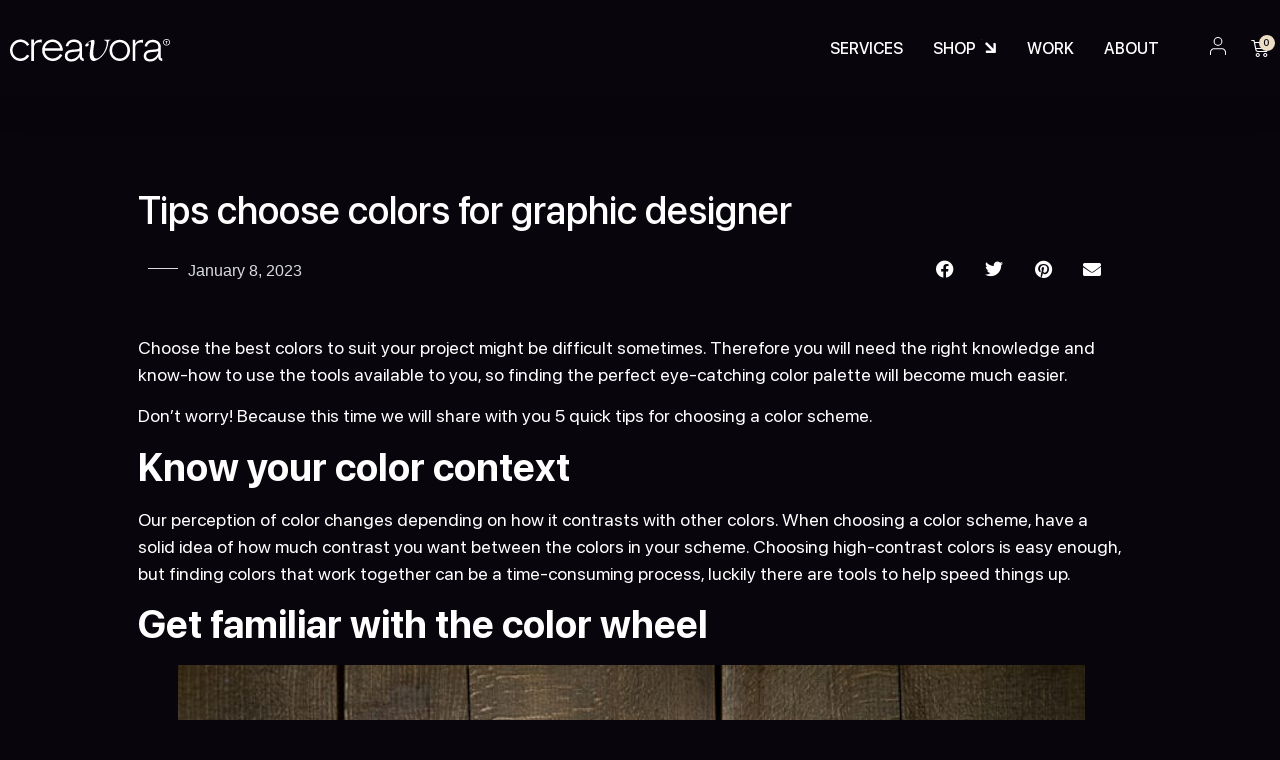

--- FILE ---
content_type: text/html; charset=UTF-8
request_url: https://www.creavora.com/tips-for-choose-colors/
body_size: 28175
content:
<!doctype html>
<html lang="en-US" prefix="og: https://ogp.me/ns#">
<head>
	<meta charset="UTF-8">
	<meta name="viewport" content="width=device-width, initial-scale=1">
	<link rel="profile" href="https://gmpg.org/xfn/11">
	<meta name="dlm-version" content="5.1.6"><script>window._wca = window._wca || [];</script>

<!-- Search Engine Optimization by Rank Math - https://rankmath.com/ -->
<title>Tips Choose Colors For Graphic Designer &ndash; Creavora</title>
<meta name="description" content="Choose the best colors to suit your project might be difficult sometimes. You need the right knowledge and know-how to use the tools."/>
<meta name="robots" content="follow, index, max-snippet:-1, max-video-preview:-1, max-image-preview:large"/>
<link rel="canonical" href="https://www.creavora.com/tips-for-choose-colors/" />
<meta property="og:locale" content="en_US" />
<meta property="og:type" content="article" />
<meta property="og:title" content="Tips Choose Colors For Graphic Designer &ndash; Creavora" />
<meta property="og:description" content="Choose the best colors to suit your project might be difficult sometimes. You need the right knowledge and know-how to use the tools." />
<meta property="og:url" content="https://www.creavora.com/tips-for-choose-colors/" />
<meta property="og:site_name" content="Creavora" />
<meta property="article:publisher" content="https://www.facebook.com/creavora" />
<meta property="article:tag" content="Branding" />
<meta property="article:tag" content="Color" />
<meta property="article:tag" content="Colors" />
<meta property="article:tag" content="Design" />
<meta property="article:tag" content="Design Tips" />
<meta property="article:tag" content="Graphic Designer" />
<meta property="article:tag" content="Tips" />
<meta property="article:section" content="Design Tips" />
<meta property="og:updated_time" content="2023-02-09T00:31:12+00:00" />
<meta property="og:image" content="https://i0.wp.com/www.creavora.com/wp-content/uploads/2023/01/pexels-anna-nekrashevich-7552373-1-scaled-e1673174381212.jpg" />
<meta property="og:image:secure_url" content="https://i0.wp.com/www.creavora.com/wp-content/uploads/2023/01/pexels-anna-nekrashevich-7552373-1-scaled-e1673174381212.jpg" />
<meta property="og:image:width" content="1811" />
<meta property="og:image:height" content="1260" />
<meta property="og:image:alt" content="Blog Branding from Creavora" />
<meta property="og:image:type" content="image/jpeg" />
<meta property="article:published_time" content="2023-01-08T10:57:36+00:00" />
<meta property="article:modified_time" content="2023-02-09T00:31:12+00:00" />
<meta name="twitter:card" content="summary_large_image" />
<meta name="twitter:title" content="Tips Choose Colors For Graphic Designer &ndash; Creavora" />
<meta name="twitter:description" content="Choose the best colors to suit your project might be difficult sometimes. You need the right knowledge and know-how to use the tools." />
<meta name="twitter:site" content="@creavora" />
<meta name="twitter:creator" content="@creavora" />
<meta name="twitter:image" content="https://i0.wp.com/www.creavora.com/wp-content/uploads/2023/01/pexels-anna-nekrashevich-7552373-1-scaled-e1673174381212.jpg" />
<meta name="twitter:label1" content="Written by" />
<meta name="twitter:data1" content="Creavora" />
<meta name="twitter:label2" content="Time to read" />
<meta name="twitter:data2" content="2 minutes" />
<script type="application/ld+json" class="rank-math-schema">{"@context":"https://schema.org","@graph":[{"@type":"Organization","@id":"https://www.creavora.com/#organization","name":"Creavora","url":"https://creavora.com","sameAs":["https://www.facebook.com/creavora","https://twitter.com/creavora","https://www.instagram.com/bycreavora/"],"logo":{"@type":"ImageObject","@id":"https://www.creavora.com/#logo","url":"https://creavora.com/wp-content/uploads/2023/01/favicon-1.png","contentUrl":"https://creavora.com/wp-content/uploads/2023/01/favicon-1.png","caption":"Creavora","inLanguage":"en-US","width":"80","height":"80"}},{"@type":"WebSite","@id":"https://www.creavora.com/#website","url":"https://www.creavora.com","name":"Creavora","alternateName":"Creavora Studio","publisher":{"@id":"https://www.creavora.com/#organization"},"inLanguage":"en-US"},{"@type":"ImageObject","@id":"https://i0.wp.com/www.creavora.com/wp-content/uploads/2023/01/pexels-anna-nekrashevich-7552373-1-scaled-e1673174381212.jpg?fit=1811%2C1260&amp;ssl=1","url":"https://i0.wp.com/www.creavora.com/wp-content/uploads/2023/01/pexels-anna-nekrashevich-7552373-1-scaled-e1673174381212.jpg?fit=1811%2C1260&amp;ssl=1","width":"1811","height":"1260","caption":"Blog Branding from Creavora","inLanguage":"en-US"},{"@type":"BreadcrumbList","@id":"https://www.creavora.com/tips-for-choose-colors/#breadcrumb","itemListElement":[{"@type":"ListItem","position":"1","item":{"@id":"https://creavora.com","name":"Home"}},{"@type":"ListItem","position":"2","item":{"@id":"https://www.creavora.com/tips-for-choose-colors/","name":"Tips choose colors for graphic designer"}}]},{"@type":"WebPage","@id":"https://www.creavora.com/tips-for-choose-colors/#webpage","url":"https://www.creavora.com/tips-for-choose-colors/","name":"Tips Choose Colors For Graphic Designer &ndash; Creavora","datePublished":"2023-01-08T10:57:36+00:00","dateModified":"2023-02-09T00:31:12+00:00","isPartOf":{"@id":"https://www.creavora.com/#website"},"primaryImageOfPage":{"@id":"https://i0.wp.com/www.creavora.com/wp-content/uploads/2023/01/pexels-anna-nekrashevich-7552373-1-scaled-e1673174381212.jpg?fit=1811%2C1260&amp;ssl=1"},"inLanguage":"en-US","breadcrumb":{"@id":"https://www.creavora.com/tips-for-choose-colors/#breadcrumb"}},{"@type":"Person","@id":"https://www.creavora.com/tips-for-choose-colors/#author","name":"Creavora","image":{"@type":"ImageObject","@id":"https://secure.gravatar.com/avatar/3284b73d0e56f6d673d6455de367301697a3dd79b96e542b640a58530e104796?s=96&amp;d=mm&amp;r=g","url":"https://secure.gravatar.com/avatar/3284b73d0e56f6d673d6455de367301697a3dd79b96e542b640a58530e104796?s=96&amp;d=mm&amp;r=g","caption":"Creavora","inLanguage":"en-US"},"worksFor":{"@id":"https://www.creavora.com/#organization"}},{"@type":"BlogPosting","headline":"Tips Choose Colors For Graphic Designer &ndash; Creavora","keywords":"Choose colors","datePublished":"2023-01-08T10:57:36+00:00","dateModified":"2023-02-09T00:31:12+00:00","author":{"@id":"https://www.creavora.com/tips-for-choose-colors/#author","name":"Creavora"},"publisher":{"@id":"https://www.creavora.com/#organization"},"description":"Choose the best colors to suit your project might be difficult sometimes. You need the right knowledge and know-how to use the tools.","name":"Tips Choose Colors For Graphic Designer &ndash; Creavora","@id":"https://www.creavora.com/tips-for-choose-colors/#richSnippet","isPartOf":{"@id":"https://www.creavora.com/tips-for-choose-colors/#webpage"},"image":{"@id":"https://i0.wp.com/www.creavora.com/wp-content/uploads/2023/01/pexels-anna-nekrashevich-7552373-1-scaled-e1673174381212.jpg?fit=1811%2C1260&amp;ssl=1"},"inLanguage":"en-US","mainEntityOfPage":{"@id":"https://www.creavora.com/tips-for-choose-colors/#webpage"}}]}</script>
<!-- /Rank Math WordPress SEO plugin -->

<link rel='dns-prefetch' href='//ajax.googleapis.com' />
<link rel='dns-prefetch' href='//stats.wp.com' />
<link rel='preconnect' href='//i0.wp.com' />
<link rel='preconnect' href='//c0.wp.com' />
<link rel="alternate" type="application/rss+xml" title="Creavora &raquo; Feed" href="https://www.creavora.com/feed/" />
<link rel="alternate" type="application/rss+xml" title="Creavora &raquo; Comments Feed" href="https://www.creavora.com/comments/feed/" />
<link rel="alternate" type="application/rss+xml" title="Creavora &raquo; Tips choose colors for graphic designer Comments Feed" href="https://www.creavora.com/tips-for-choose-colors/feed/" />
<link rel="alternate" title="oEmbed (JSON)" type="application/json+oembed" href="https://www.creavora.com/wp-json/oembed/1.0/embed?url=https%3A%2F%2Fwww.creavora.com%2Ftips-for-choose-colors%2F" />
<link rel="alternate" title="oEmbed (XML)" type="text/xml+oembed" href="https://www.creavora.com/wp-json/oembed/1.0/embed?url=https%3A%2F%2Fwww.creavora.com%2Ftips-for-choose-colors%2F&#038;format=xml" />
<style id='wp-img-auto-sizes-contain-inline-css'>
img:is([sizes=auto i],[sizes^="auto," i]){contain-intrinsic-size:3000px 1500px}
/*# sourceURL=wp-img-auto-sizes-contain-inline-css */
</style>
<style id='wp-emoji-styles-inline-css'>

	img.wp-smiley, img.emoji {
		display: inline !important;
		border: none !important;
		box-shadow: none !important;
		height: 1em !important;
		width: 1em !important;
		margin: 0 0.07em !important;
		vertical-align: -0.1em !important;
		background: none !important;
		padding: 0 !important;
	}
/*# sourceURL=wp-emoji-styles-inline-css */
</style>
<link rel='stylesheet' id='wp-block-library-css' href='https://c0.wp.com/c/6.9/wp-includes/css/dist/block-library/style.css' media='all' />
<link rel='stylesheet' id='mediaelement-css' href='https://c0.wp.com/c/6.9/wp-includes/js/mediaelement/mediaelementplayer-legacy.min.css' media='all' />
<link rel='stylesheet' id='wp-mediaelement-css' href='https://c0.wp.com/c/6.9/wp-includes/js/mediaelement/wp-mediaelement.css' media='all' />
<style id='jetpack-sharing-buttons-style-inline-css'>
.jetpack-sharing-buttons__services-list{display:flex;flex-direction:row;flex-wrap:wrap;gap:0;list-style-type:none;margin:5px;padding:0}.jetpack-sharing-buttons__services-list.has-small-icon-size{font-size:12px}.jetpack-sharing-buttons__services-list.has-normal-icon-size{font-size:16px}.jetpack-sharing-buttons__services-list.has-large-icon-size{font-size:24px}.jetpack-sharing-buttons__services-list.has-huge-icon-size{font-size:36px}@media print{.jetpack-sharing-buttons__services-list{display:none!important}}.editor-styles-wrapper .wp-block-jetpack-sharing-buttons{gap:0;padding-inline-start:0}ul.jetpack-sharing-buttons__services-list.has-background{padding:1.25em 2.375em}
/*# sourceURL=https://www.creavora.com/wp-content/plugins/jetpack/_inc/blocks/sharing-buttons/view.css */
</style>
<style id='global-styles-inline-css'>
:root{--wp--preset--aspect-ratio--square: 1;--wp--preset--aspect-ratio--4-3: 4/3;--wp--preset--aspect-ratio--3-4: 3/4;--wp--preset--aspect-ratio--3-2: 3/2;--wp--preset--aspect-ratio--2-3: 2/3;--wp--preset--aspect-ratio--16-9: 16/9;--wp--preset--aspect-ratio--9-16: 9/16;--wp--preset--color--black: #000000;--wp--preset--color--cyan-bluish-gray: #abb8c3;--wp--preset--color--white: #ffffff;--wp--preset--color--pale-pink: #f78da7;--wp--preset--color--vivid-red: #cf2e2e;--wp--preset--color--luminous-vivid-orange: #ff6900;--wp--preset--color--luminous-vivid-amber: #fcb900;--wp--preset--color--light-green-cyan: #7bdcb5;--wp--preset--color--vivid-green-cyan: #00d084;--wp--preset--color--pale-cyan-blue: #8ed1fc;--wp--preset--color--vivid-cyan-blue: #0693e3;--wp--preset--color--vivid-purple: #9b51e0;--wp--preset--gradient--vivid-cyan-blue-to-vivid-purple: linear-gradient(135deg,rgb(6,147,227) 0%,rgb(155,81,224) 100%);--wp--preset--gradient--light-green-cyan-to-vivid-green-cyan: linear-gradient(135deg,rgb(122,220,180) 0%,rgb(0,208,130) 100%);--wp--preset--gradient--luminous-vivid-amber-to-luminous-vivid-orange: linear-gradient(135deg,rgb(252,185,0) 0%,rgb(255,105,0) 100%);--wp--preset--gradient--luminous-vivid-orange-to-vivid-red: linear-gradient(135deg,rgb(255,105,0) 0%,rgb(207,46,46) 100%);--wp--preset--gradient--very-light-gray-to-cyan-bluish-gray: linear-gradient(135deg,rgb(238,238,238) 0%,rgb(169,184,195) 100%);--wp--preset--gradient--cool-to-warm-spectrum: linear-gradient(135deg,rgb(74,234,220) 0%,rgb(151,120,209) 20%,rgb(207,42,186) 40%,rgb(238,44,130) 60%,rgb(251,105,98) 80%,rgb(254,248,76) 100%);--wp--preset--gradient--blush-light-purple: linear-gradient(135deg,rgb(255,206,236) 0%,rgb(152,150,240) 100%);--wp--preset--gradient--blush-bordeaux: linear-gradient(135deg,rgb(254,205,165) 0%,rgb(254,45,45) 50%,rgb(107,0,62) 100%);--wp--preset--gradient--luminous-dusk: linear-gradient(135deg,rgb(255,203,112) 0%,rgb(199,81,192) 50%,rgb(65,88,208) 100%);--wp--preset--gradient--pale-ocean: linear-gradient(135deg,rgb(255,245,203) 0%,rgb(182,227,212) 50%,rgb(51,167,181) 100%);--wp--preset--gradient--electric-grass: linear-gradient(135deg,rgb(202,248,128) 0%,rgb(113,206,126) 100%);--wp--preset--gradient--midnight: linear-gradient(135deg,rgb(2,3,129) 0%,rgb(40,116,252) 100%);--wp--preset--font-size--small: 13px;--wp--preset--font-size--medium: 20px;--wp--preset--font-size--large: 36px;--wp--preset--font-size--x-large: 42px;--wp--preset--spacing--20: 0.44rem;--wp--preset--spacing--30: 0.67rem;--wp--preset--spacing--40: 1rem;--wp--preset--spacing--50: 1.5rem;--wp--preset--spacing--60: 2.25rem;--wp--preset--spacing--70: 3.38rem;--wp--preset--spacing--80: 5.06rem;--wp--preset--shadow--natural: 6px 6px 9px rgba(0, 0, 0, 0.2);--wp--preset--shadow--deep: 12px 12px 50px rgba(0, 0, 0, 0.4);--wp--preset--shadow--sharp: 6px 6px 0px rgba(0, 0, 0, 0.2);--wp--preset--shadow--outlined: 6px 6px 0px -3px rgb(255, 255, 255), 6px 6px rgb(0, 0, 0);--wp--preset--shadow--crisp: 6px 6px 0px rgb(0, 0, 0);}:root { --wp--style--global--content-size: 800px;--wp--style--global--wide-size: 1200px; }:where(body) { margin: 0; }.wp-site-blocks > .alignleft { float: left; margin-right: 2em; }.wp-site-blocks > .alignright { float: right; margin-left: 2em; }.wp-site-blocks > .aligncenter { justify-content: center; margin-left: auto; margin-right: auto; }:where(.wp-site-blocks) > * { margin-block-start: 24px; margin-block-end: 0; }:where(.wp-site-blocks) > :first-child { margin-block-start: 0; }:where(.wp-site-blocks) > :last-child { margin-block-end: 0; }:root { --wp--style--block-gap: 24px; }:root :where(.is-layout-flow) > :first-child{margin-block-start: 0;}:root :where(.is-layout-flow) > :last-child{margin-block-end: 0;}:root :where(.is-layout-flow) > *{margin-block-start: 24px;margin-block-end: 0;}:root :where(.is-layout-constrained) > :first-child{margin-block-start: 0;}:root :where(.is-layout-constrained) > :last-child{margin-block-end: 0;}:root :where(.is-layout-constrained) > *{margin-block-start: 24px;margin-block-end: 0;}:root :where(.is-layout-flex){gap: 24px;}:root :where(.is-layout-grid){gap: 24px;}.is-layout-flow > .alignleft{float: left;margin-inline-start: 0;margin-inline-end: 2em;}.is-layout-flow > .alignright{float: right;margin-inline-start: 2em;margin-inline-end: 0;}.is-layout-flow > .aligncenter{margin-left: auto !important;margin-right: auto !important;}.is-layout-constrained > .alignleft{float: left;margin-inline-start: 0;margin-inline-end: 2em;}.is-layout-constrained > .alignright{float: right;margin-inline-start: 2em;margin-inline-end: 0;}.is-layout-constrained > .aligncenter{margin-left: auto !important;margin-right: auto !important;}.is-layout-constrained > :where(:not(.alignleft):not(.alignright):not(.alignfull)){max-width: var(--wp--style--global--content-size);margin-left: auto !important;margin-right: auto !important;}.is-layout-constrained > .alignwide{max-width: var(--wp--style--global--wide-size);}body .is-layout-flex{display: flex;}.is-layout-flex{flex-wrap: wrap;align-items: center;}.is-layout-flex > :is(*, div){margin: 0;}body .is-layout-grid{display: grid;}.is-layout-grid > :is(*, div){margin: 0;}body{padding-top: 0px;padding-right: 0px;padding-bottom: 0px;padding-left: 0px;}a:where(:not(.wp-element-button)){text-decoration: underline;}:root :where(.wp-element-button, .wp-block-button__link){background-color: #32373c;border-width: 0;color: #fff;font-family: inherit;font-size: inherit;font-style: inherit;font-weight: inherit;letter-spacing: inherit;line-height: inherit;padding-top: calc(0.667em + 2px);padding-right: calc(1.333em + 2px);padding-bottom: calc(0.667em + 2px);padding-left: calc(1.333em + 2px);text-decoration: none;text-transform: inherit;}.has-black-color{color: var(--wp--preset--color--black) !important;}.has-cyan-bluish-gray-color{color: var(--wp--preset--color--cyan-bluish-gray) !important;}.has-white-color{color: var(--wp--preset--color--white) !important;}.has-pale-pink-color{color: var(--wp--preset--color--pale-pink) !important;}.has-vivid-red-color{color: var(--wp--preset--color--vivid-red) !important;}.has-luminous-vivid-orange-color{color: var(--wp--preset--color--luminous-vivid-orange) !important;}.has-luminous-vivid-amber-color{color: var(--wp--preset--color--luminous-vivid-amber) !important;}.has-light-green-cyan-color{color: var(--wp--preset--color--light-green-cyan) !important;}.has-vivid-green-cyan-color{color: var(--wp--preset--color--vivid-green-cyan) !important;}.has-pale-cyan-blue-color{color: var(--wp--preset--color--pale-cyan-blue) !important;}.has-vivid-cyan-blue-color{color: var(--wp--preset--color--vivid-cyan-blue) !important;}.has-vivid-purple-color{color: var(--wp--preset--color--vivid-purple) !important;}.has-black-background-color{background-color: var(--wp--preset--color--black) !important;}.has-cyan-bluish-gray-background-color{background-color: var(--wp--preset--color--cyan-bluish-gray) !important;}.has-white-background-color{background-color: var(--wp--preset--color--white) !important;}.has-pale-pink-background-color{background-color: var(--wp--preset--color--pale-pink) !important;}.has-vivid-red-background-color{background-color: var(--wp--preset--color--vivid-red) !important;}.has-luminous-vivid-orange-background-color{background-color: var(--wp--preset--color--luminous-vivid-orange) !important;}.has-luminous-vivid-amber-background-color{background-color: var(--wp--preset--color--luminous-vivid-amber) !important;}.has-light-green-cyan-background-color{background-color: var(--wp--preset--color--light-green-cyan) !important;}.has-vivid-green-cyan-background-color{background-color: var(--wp--preset--color--vivid-green-cyan) !important;}.has-pale-cyan-blue-background-color{background-color: var(--wp--preset--color--pale-cyan-blue) !important;}.has-vivid-cyan-blue-background-color{background-color: var(--wp--preset--color--vivid-cyan-blue) !important;}.has-vivid-purple-background-color{background-color: var(--wp--preset--color--vivid-purple) !important;}.has-black-border-color{border-color: var(--wp--preset--color--black) !important;}.has-cyan-bluish-gray-border-color{border-color: var(--wp--preset--color--cyan-bluish-gray) !important;}.has-white-border-color{border-color: var(--wp--preset--color--white) !important;}.has-pale-pink-border-color{border-color: var(--wp--preset--color--pale-pink) !important;}.has-vivid-red-border-color{border-color: var(--wp--preset--color--vivid-red) !important;}.has-luminous-vivid-orange-border-color{border-color: var(--wp--preset--color--luminous-vivid-orange) !important;}.has-luminous-vivid-amber-border-color{border-color: var(--wp--preset--color--luminous-vivid-amber) !important;}.has-light-green-cyan-border-color{border-color: var(--wp--preset--color--light-green-cyan) !important;}.has-vivid-green-cyan-border-color{border-color: var(--wp--preset--color--vivid-green-cyan) !important;}.has-pale-cyan-blue-border-color{border-color: var(--wp--preset--color--pale-cyan-blue) !important;}.has-vivid-cyan-blue-border-color{border-color: var(--wp--preset--color--vivid-cyan-blue) !important;}.has-vivid-purple-border-color{border-color: var(--wp--preset--color--vivid-purple) !important;}.has-vivid-cyan-blue-to-vivid-purple-gradient-background{background: var(--wp--preset--gradient--vivid-cyan-blue-to-vivid-purple) !important;}.has-light-green-cyan-to-vivid-green-cyan-gradient-background{background: var(--wp--preset--gradient--light-green-cyan-to-vivid-green-cyan) !important;}.has-luminous-vivid-amber-to-luminous-vivid-orange-gradient-background{background: var(--wp--preset--gradient--luminous-vivid-amber-to-luminous-vivid-orange) !important;}.has-luminous-vivid-orange-to-vivid-red-gradient-background{background: var(--wp--preset--gradient--luminous-vivid-orange-to-vivid-red) !important;}.has-very-light-gray-to-cyan-bluish-gray-gradient-background{background: var(--wp--preset--gradient--very-light-gray-to-cyan-bluish-gray) !important;}.has-cool-to-warm-spectrum-gradient-background{background: var(--wp--preset--gradient--cool-to-warm-spectrum) !important;}.has-blush-light-purple-gradient-background{background: var(--wp--preset--gradient--blush-light-purple) !important;}.has-blush-bordeaux-gradient-background{background: var(--wp--preset--gradient--blush-bordeaux) !important;}.has-luminous-dusk-gradient-background{background: var(--wp--preset--gradient--luminous-dusk) !important;}.has-pale-ocean-gradient-background{background: var(--wp--preset--gradient--pale-ocean) !important;}.has-electric-grass-gradient-background{background: var(--wp--preset--gradient--electric-grass) !important;}.has-midnight-gradient-background{background: var(--wp--preset--gradient--midnight) !important;}.has-small-font-size{font-size: var(--wp--preset--font-size--small) !important;}.has-medium-font-size{font-size: var(--wp--preset--font-size--medium) !important;}.has-large-font-size{font-size: var(--wp--preset--font-size--large) !important;}.has-x-large-font-size{font-size: var(--wp--preset--font-size--x-large) !important;}
:root :where(.wp-block-pullquote){font-size: 1.5em;line-height: 1.6;}
/*# sourceURL=global-styles-inline-css */
</style>
<link rel='stylesheet' id='woocommerce-layout-css' href='https://c0.wp.com/p/woocommerce/10.3.7/assets/css/woocommerce-layout.css' media='all' />
<style id='woocommerce-layout-inline-css'>

	.infinite-scroll .woocommerce-pagination {
		display: none;
	}
/*# sourceURL=woocommerce-layout-inline-css */
</style>
<link rel='stylesheet' id='woocommerce-smallscreen-css' href='https://c0.wp.com/p/woocommerce/10.3.7/assets/css/woocommerce-smallscreen.css' media='only screen and (max-width: 768px)' />
<link rel='stylesheet' id='woocommerce-general-css' href='https://c0.wp.com/p/woocommerce/10.3.7/assets/css/woocommerce.css' media='all' />
<style id='woocommerce-inline-inline-css'>
.woocommerce form .form-row .required { visibility: hidden; }
/*# sourceURL=woocommerce-inline-inline-css */
</style>
<link rel='stylesheet' id='qi-addons-for-elementor-grid-style-css' href='https://www.creavora.com/wp-content/plugins/qi-addons-for-elementor/assets/css/grid.min.css?ver=1.9.5' media='all' />
<link rel='stylesheet' id='qi-addons-for-elementor-helper-parts-style-css' href='https://www.creavora.com/wp-content/plugins/qi-addons-for-elementor/assets/css/helper-parts.min.css?ver=1.9.5' media='all' />
<link rel='stylesheet' id='qi-addons-for-elementor-style-css' href='https://www.creavora.com/wp-content/plugins/qi-addons-for-elementor/assets/css/main.min.css?ver=1.9.5' media='all' />
<link rel='stylesheet' id='wpcvs-frontend-css' href='https://www.creavora.com/wp-content/plugins/wpc-variation-swatches/assets/css/frontend.css?ver=4.3.4' media='all' />
<link rel='stylesheet' id='brands-styles-css' href='https://c0.wp.com/p/woocommerce/10.3.7/assets/css/brands.css' media='all' />
<link rel='stylesheet' id='swiper-css' href='https://www.creavora.com/wp-content/plugins/qi-addons-for-elementor/assets/plugins/swiper/8.4.5/swiper.min.css?ver=8.4.5' media='all' />
<link rel='stylesheet' id='hello-elementor-css' href='https://www.creavora.com/wp-content/themes/hello-elementor/style.css?ver=3.4.2' media='all' />
<link rel='stylesheet' id='hello-elementor-theme-style-css' href='https://www.creavora.com/wp-content/themes/hello-elementor/theme.css?ver=3.4.2' media='all' />
<link rel='stylesheet' id='hello-elementor-header-footer-css' href='https://www.creavora.com/wp-content/themes/hello-elementor/header-footer.css?ver=3.4.2' media='all' />
<link rel='stylesheet' id='elementor-frontend-css' href='https://www.creavora.com/wp-content/uploads/elementor/css/custom-frontend.css?ver=1768392247' media='all' />
<link rel='stylesheet' id='elementor-post-4-css' href='https://www.creavora.com/wp-content/uploads/elementor/css/post-4.css?ver=1768392247' media='all' />
<link rel='stylesheet' id='widget-image-css' href='https://www.creavora.com/wp-content/plugins/elementor/assets/css/widget-image.min.css?ver=3.34.1' media='all' />
<link rel='stylesheet' id='widget-nav-menu-css' href='https://www.creavora.com/wp-content/uploads/elementor/css/custom-pro-widget-nav-menu.min.css?ver=1768392247' media='all' />
<link rel='stylesheet' id='widget-woocommerce-menu-cart-css' href='https://www.creavora.com/wp-content/uploads/elementor/css/custom-pro-widget-woocommerce-menu-cart.min.css?ver=1768392247' media='all' />
<link rel='stylesheet' id='e-sticky-css' href='https://www.creavora.com/wp-content/plugins/elementor-pro/assets/css/modules/sticky.css?ver=3.32.2' media='all' />
<link rel='stylesheet' id='widget-heading-css' href='https://www.creavora.com/wp-content/plugins/elementor/assets/css/widget-heading.min.css?ver=3.34.1' media='all' />
<link rel='stylesheet' id='widget-form-css' href='https://www.creavora.com/wp-content/plugins/elementor-pro/assets/css/widget-form.min.css?ver=3.32.2' media='all' />
<link rel='stylesheet' id='widget-divider-css' href='https://www.creavora.com/wp-content/plugins/elementor/assets/css/widget-divider.min.css?ver=3.34.1' media='all' />
<link rel='stylesheet' id='widget-social-icons-css' href='https://www.creavora.com/wp-content/plugins/elementor/assets/css/widget-social-icons.min.css?ver=3.34.1' media='all' />
<link rel='stylesheet' id='e-apple-webkit-css' href='https://www.creavora.com/wp-content/uploads/elementor/css/custom-apple-webkit.min.css?ver=1768392247' media='all' />
<link rel='stylesheet' id='widget-post-info-css' href='https://www.creavora.com/wp-content/plugins/elementor-pro/assets/css/widget-post-info.min.css?ver=3.32.2' media='all' />
<link rel='stylesheet' id='widget-icon-list-css' href='https://www.creavora.com/wp-content/uploads/elementor/css/custom-widget-icon-list.min.css?ver=1768392247' media='all' />
<link rel='stylesheet' id='elementor-icons-shared-0-css' href='https://www.creavora.com/wp-content/plugins/elementor/assets/lib/font-awesome/css/fontawesome.css?ver=5.15.3' media='all' />
<link rel='stylesheet' id='elementor-icons-fa-regular-css' href='https://www.creavora.com/wp-content/plugins/elementor/assets/lib/font-awesome/css/regular.css?ver=5.15.3' media='all' />
<link rel='stylesheet' id='elementor-icons-fa-solid-css' href='https://www.creavora.com/wp-content/plugins/elementor/assets/lib/font-awesome/css/solid.css?ver=5.15.3' media='all' />
<link rel='stylesheet' id='widget-share-buttons-css' href='https://www.creavora.com/wp-content/plugins/elementor-pro/assets/css/widget-share-buttons.min.css?ver=3.32.2' media='all' />
<link rel='stylesheet' id='elementor-icons-fa-brands-css' href='https://www.creavora.com/wp-content/plugins/elementor/assets/lib/font-awesome/css/brands.css?ver=5.15.3' media='all' />
<link rel='stylesheet' id='widget-posts-css' href='https://www.creavora.com/wp-content/plugins/elementor-pro/assets/css/widget-posts.min.css?ver=3.32.2' media='all' />
<link rel='stylesheet' id='elementor-icons-css' href='https://www.creavora.com/wp-content/plugins/elementor/assets/lib/eicons/css/elementor-icons.css?ver=5.45.0' media='all' />
<link rel='stylesheet' id='font-awesome-5-all-css' href='https://www.creavora.com/wp-content/plugins/elementor/assets/lib/font-awesome/css/all.css?ver=3.34.1' media='all' />
<link rel='stylesheet' id='font-awesome-4-shim-css' href='https://www.creavora.com/wp-content/plugins/elementor/assets/lib/font-awesome/css/v4-shims.css?ver=3.34.1' media='all' />
<link rel='stylesheet' id='elementor-post-602-css' href='https://www.creavora.com/wp-content/uploads/elementor/css/post-602.css?ver=1768392248' media='all' />
<link rel='stylesheet' id='elementor-post-618-css' href='https://www.creavora.com/wp-content/uploads/elementor/css/post-618.css?ver=1768392249' media='all' />
<link rel='stylesheet' id='elementor-post-678-css' href='https://www.creavora.com/wp-content/uploads/elementor/css/post-678.css?ver=1768392249' media='all' />
<link rel='stylesheet' id='subscribedownload-css' href='https://www.creavora.com/wp-content/plugins/subscribe-download/css/style.css?ver=3.21' media='all' />
<link rel='stylesheet' id='hello-elementor-child-style-css' href='https://www.creavora.com/wp-content/themes/hello-theme-child/style.css?ver=1.0.0' media='all' />
<link rel='stylesheet' id='ecs-styles-css' href='https://www.creavora.com/wp-content/plugins/ele-custom-skin/assets/css/ecs-style.css?ver=3.1.9' media='all' />
<link rel='stylesheet' id='elementor-post-193-css' href='https://www.creavora.com/wp-content/uploads/elementor/css/post-193.css?ver=1667728088' media='all' />
<link rel='stylesheet' id='elementor-post-314-css' href='https://www.creavora.com/wp-content/uploads/elementor/css/post-314.css?ver=1672558607' media='all' />
<link rel='stylesheet' id='elementor-post-458-css' href='https://www.creavora.com/wp-content/uploads/elementor/css/post-458.css?ver=1724301042' media='all' />
<link rel='stylesheet' id='elementor-post-670-css' href='https://www.creavora.com/wp-content/uploads/elementor/css/post-670.css?ver=1673331057' media='all' />
<link rel='stylesheet' id='elementor-post-950-css' href='https://www.creavora.com/wp-content/uploads/elementor/css/post-950.css?ver=1676111630' media='all' />
<link rel='stylesheet' id='elementor-post-1628-css' href='https://www.creavora.com/wp-content/uploads/elementor/css/post-1628.css?ver=1677221150' media='all' />
<link rel='stylesheet' id='elementor-post-2632-css' href='https://www.creavora.com/wp-content/uploads/elementor/css/post-2632.css?ver=1668590056' media='all' />
<link rel='stylesheet' id='elementor-post-5943-css' href='https://www.creavora.com/wp-content/uploads/elementor/css/post-5943.css?ver=1677513507' media='all' />
<link rel='stylesheet' id='elementor-post-6084-css' href='https://www.creavora.com/wp-content/uploads/elementor/css/post-6084.css?ver=1677513586' media='all' />
<link rel='stylesheet' id='elementor-post-6087-css' href='https://www.creavora.com/wp-content/uploads/elementor/css/post-6087.css?ver=1677513654' media='all' />
<script src="https://c0.wp.com/c/6.9/wp-includes/js/jquery/jquery.js" id="jquery-core-js"></script>
<script src="https://c0.wp.com/c/6.9/wp-includes/js/jquery/jquery-migrate.js" id="jquery-migrate-js"></script>
<script src="https://c0.wp.com/p/woocommerce/10.3.7/assets/js/jquery-blockui/jquery.blockUI.js" id="wc-jquery-blockui-js" defer data-wp-strategy="defer"></script>
<script id="wc-add-to-cart-js-extra">
var wc_add_to_cart_params = {"ajax_url":"/wp-admin/admin-ajax.php","wc_ajax_url":"/?wc-ajax=%%endpoint%%","i18n_view_cart":"View cart","cart_url":"https://www.creavora.com/cart/","is_cart":"","cart_redirect_after_add":"no"};
//# sourceURL=wc-add-to-cart-js-extra
</script>
<script src="https://c0.wp.com/p/woocommerce/10.3.7/assets/js/frontend/add-to-cart.js" id="wc-add-to-cart-js" defer data-wp-strategy="defer"></script>
<script src="https://c0.wp.com/p/woocommerce/10.3.7/assets/js/js-cookie/js.cookie.js" id="wc-js-cookie-js" defer data-wp-strategy="defer"></script>
<script id="woocommerce-js-extra">
var woocommerce_params = {"ajax_url":"/wp-admin/admin-ajax.php","wc_ajax_url":"/?wc-ajax=%%endpoint%%","i18n_password_show":"Show password","i18n_password_hide":"Hide password"};
//# sourceURL=woocommerce-js-extra
</script>
<script src="https://c0.wp.com/p/woocommerce/10.3.7/assets/js/frontend/woocommerce.js" id="woocommerce-js" defer data-wp-strategy="defer"></script>
<script src="https://stats.wp.com/s-202603.js" id="woocommerce-analytics-js" defer data-wp-strategy="defer"></script>
<script src="https://www.creavora.com/wp-content/plugins/elementor/assets/lib/font-awesome/js/v4-shims.js?ver=3.34.1" id="font-awesome-4-shim-js"></script>
<script src="https://www.creavora.com/wp-content/plugins/subscribe-download/js/script.js?ver=3.21" id="subscribedownload-js"></script>
<script id="wc-cart-fragments-js-extra">
var wc_cart_fragments_params = {"ajax_url":"/wp-admin/admin-ajax.php","wc_ajax_url":"/?wc-ajax=%%endpoint%%","cart_hash_key":"wc_cart_hash_a1f7ad521b4cb01ab4e20f0ab53470d0","fragment_name":"wc_fragments_a1f7ad521b4cb01ab4e20f0ab53470d0","request_timeout":"5000"};
//# sourceURL=wc-cart-fragments-js-extra
</script>
<script src="https://c0.wp.com/p/woocommerce/10.3.7/assets/js/frontend/cart-fragments.js" id="wc-cart-fragments-js" defer data-wp-strategy="defer"></script>
<script id="ecs_ajax_load-js-extra">
var ecs_ajax_params = {"ajaxurl":"https://www.creavora.com/wp-admin/admin-ajax.php","posts":"{\"page\":0,\"name\":\"tips-for-choose-colors\",\"error\":\"\",\"m\":\"\",\"p\":0,\"post_parent\":\"\",\"subpost\":\"\",\"subpost_id\":\"\",\"attachment\":\"\",\"attachment_id\":0,\"pagename\":\"\",\"page_id\":0,\"second\":\"\",\"minute\":\"\",\"hour\":\"\",\"day\":0,\"monthnum\":0,\"year\":0,\"w\":0,\"category_name\":\"\",\"tag\":\"\",\"cat\":\"\",\"tag_id\":\"\",\"author\":\"\",\"author_name\":\"\",\"feed\":\"\",\"tb\":\"\",\"paged\":0,\"meta_key\":\"\",\"meta_value\":\"\",\"preview\":\"\",\"s\":\"\",\"sentence\":\"\",\"title\":\"\",\"fields\":\"all\",\"menu_order\":\"\",\"embed\":\"\",\"category__in\":[],\"category__not_in\":[],\"category__and\":[],\"post__in\":[],\"post__not_in\":[],\"post_name__in\":[],\"tag__in\":[],\"tag__not_in\":[],\"tag__and\":[],\"tag_slug__in\":[],\"tag_slug__and\":[],\"post_parent__in\":[],\"post_parent__not_in\":[],\"author__in\":[],\"author__not_in\":[],\"search_columns\":[],\"facetwp\":false,\"ignore_sticky_posts\":false,\"suppress_filters\":false,\"cache_results\":true,\"update_post_term_cache\":true,\"update_menu_item_cache\":false,\"lazy_load_term_meta\":true,\"update_post_meta_cache\":true,\"post_type\":\"\",\"posts_per_page\":9,\"nopaging\":false,\"comments_per_page\":\"50\",\"no_found_rows\":false,\"order\":\"DESC\"}"};
//# sourceURL=ecs_ajax_load-js-extra
</script>
<script src="https://www.creavora.com/wp-content/plugins/ele-custom-skin/assets/js/ecs_ajax_pagination.js?ver=3.1.9" id="ecs_ajax_load-js"></script>
<script src="https://www.creavora.com/wp-content/plugins/ele-custom-skin/assets/js/ecs.js?ver=3.1.9" id="ecs-script-js"></script>
<link rel="https://api.w.org/" href="https://www.creavora.com/wp-json/" /><link rel="alternate" title="JSON" type="application/json" href="https://www.creavora.com/wp-json/wp/v2/posts/3908" /><link rel="EditURI" type="application/rsd+xml" title="RSD" href="https://www.creavora.com/xmlrpc.php?rsd" />
<meta name="generator" content="WordPress 6.9" />
<link rel='shortlink' href='https://www.creavora.com/?p=3908' />
	<style>img#wpstats{display:none}</style>
		<meta property="og:url" content="https://www.creavora.com/tips-for-choose-colors/" /><meta property="og:site_name" content="Creavora" /><meta property="og:type" content="article" /><meta property="og:title" content="Tips choose colors for graphic designer" /><meta property="og:image" content="https://i0.wp.com/www.creavora.com/wp-content/uploads/2023/01/pexels-anna-nekrashevich-7552373-1-scaled-e1673174381212.jpg?fit=800%2C557&amp;ssl=1" />	<noscript><style>.woocommerce-product-gallery{ opacity: 1 !important; }</style></noscript>
	<meta name="generator" content="Elementor 3.34.1; features: additional_custom_breakpoints; settings: css_print_method-external, google_font-enabled, font_display-swap">
<!-- Pinterest Tag -->
<script>
!function(e){if(!window.pintrk){window.pintrk = function () {
window.pintrk.queue.push(Array.prototype.slice.call(arguments))};var
  n=window.pintrk;n.queue=[],n.version="3.0";var
  t=document.createElement("script");t.async=!0,t.src=e;var
  r=document.getElementsByTagName("script")[0];
  r.parentNode.insertBefore(t,r)}}("https://s.pinimg.com/ct/core.js");
pintrk('load', '2612975245144', {em: '<user_email_address>'});
pintrk('page');
</script>
<noscript>
<img loading="lazy" height="1" width="1" style="display:none;" alt=""
  src="https://ct.pinterest.com/v3/?event=init&tid=2612975245144&pd[em]=<hashed_email_address>&noscript=1" />
</noscript>
<!-- end Pinterest Tag -->

		<style>
			.subscribedownload_signup_form, .subscribedownload_confirmation_info {background-color: #09050d !important; border-color: #09050d !important; color: #ffffff !important; font-size: 18px !important;}
			.subscribedownload_signup_form a, .subscribedownload_confirmation_info a, .subscribedownload_signup_form p, .subscribedownload_confirmation_info p { color: #ffffff; !important; font-size: 18px !important;}
			.subscribedownload_signup_form a, .subscribedownload_confirmation_info a { color: #ffffff; !important; text-decoration: underline !important;}
			a.subscribedownload-submit, a.subscribedownload-submit:visited {background-color: #09050d !important; border-color: #09050d !important; color: #ffffff !important; font-size: 18px !important; text-decoration: none !important;}
			a.subscribedownload-submit:hover, a.subscribedownload-submit:active {background-color: #000000 !important; border-color: #000000 !important; color: #ffffff !important; font-size: 18px !important; text-decoration: none !important;}
			.subscribedownload_terms, .subscribedownload-input, .subscribedownload-input:hover, .subscribedownload-input:active, .subscribedownload-input:focus{border-color:#09050d !important; background-color:#09050d !important; background-color:rgba(9,5,13,1) !important; color: #ffffff !important; font-size: 26px !important;}
		</style>
		<script>
			var subscribedownload_action = "https://www.creavora.com/wp-admin/admin-ajax.php";
			var subscribedownload_ga_tracking = "off";
		</script><script type="text/javascript" src="https://cdn.brevo.com/js/sdk-loader.js" async></script><script type="text/javascript">
            window.Brevo = window.Brevo || [];
            window.Brevo.push(["init", {
                client_key: "ch9dry3g9t18om2syo6z93li",
                email_id: "",
                push: {
                    customDomain: "https://www.creavora.com\/wp-content\/plugins\/woocommerce-sendinblue-newsletter-subscription\/"
                }
            }]);
        </script>			<script  type="text/javascript">
				!function(f,b,e,v,n,t,s){if(f.fbq)return;n=f.fbq=function(){n.callMethod?
					n.callMethod.apply(n,arguments):n.queue.push(arguments)};if(!f._fbq)f._fbq=n;
					n.push=n;n.loaded=!0;n.version='2.0';n.queue=[];t=b.createElement(e);t.async=!0;
					t.src=v;s=b.getElementsByTagName(e)[0];s.parentNode.insertBefore(t,s)}(window,
					document,'script','https://connect.facebook.net/en_US/fbevents.js');
			</script>
			<!-- WooCommerce Facebook Integration Begin -->
			<script  type="text/javascript">

				fbq('init', '1663072950836131', {}, {
    "agent": "woocommerce-10.3.7-3.4.6"
});

				fbq( 'track', 'PageView', {
    "source": "woocommerce",
    "version": "10.3.7",
    "pluginVersion": "3.4.6"
} );

				document.addEventListener( 'DOMContentLoaded', function() {
					// Insert placeholder for events injected when a product is added to the cart through AJAX.
					document.body.insertAdjacentHTML( 'beforeend', '<div class=\"wc-facebook-pixel-event-placeholder\"></div>' );
				}, false );

			</script>
			<!-- WooCommerce Facebook Integration End -->
						<style>
				.e-con.e-parent:nth-of-type(n+4):not(.e-lazyloaded):not(.e-no-lazyload),
				.e-con.e-parent:nth-of-type(n+4):not(.e-lazyloaded):not(.e-no-lazyload) * {
					background-image: none !important;
				}
				@media screen and (max-height: 1024px) {
					.e-con.e-parent:nth-of-type(n+3):not(.e-lazyloaded):not(.e-no-lazyload),
					.e-con.e-parent:nth-of-type(n+3):not(.e-lazyloaded):not(.e-no-lazyload) * {
						background-image: none !important;
					}
				}
				@media screen and (max-height: 640px) {
					.e-con.e-parent:nth-of-type(n+2):not(.e-lazyloaded):not(.e-no-lazyload),
					.e-con.e-parent:nth-of-type(n+2):not(.e-lazyloaded):not(.e-no-lazyload) * {
						background-image: none !important;
					}
				}
			</style>
			<link rel="icon" href="https://i0.wp.com/www.creavora.com/wp-content/uploads/2023/01/cropped-favicon.png?fit=32%2C32&#038;ssl=1" sizes="32x32" />
<link rel="icon" href="https://i0.wp.com/www.creavora.com/wp-content/uploads/2023/01/cropped-favicon.png?fit=192%2C192&#038;ssl=1" sizes="192x192" />
<link rel="apple-touch-icon" href="https://i0.wp.com/www.creavora.com/wp-content/uploads/2023/01/cropped-favicon.png?fit=180%2C180&#038;ssl=1" />
<meta name="msapplication-TileImage" content="https://i0.wp.com/www.creavora.com/wp-content/uploads/2023/01/cropped-favicon.png?fit=270%2C270&#038;ssl=1" />
    <script>
      (function($) {
        $(document).on('facetwp-refresh', function() {
          $('.facetwp-template').animate({ opacity: 0 }, 500);
        });
        $(document).on('facetwp-loaded', function() {
          $('.facetwp-template').animate({ opacity: 1 }, 500);
        });
        $(document).on('facetwp-loaded', function() {
            if (FWP.loaded) {
                $('html, body').animate({
                    scrollTop: $('.elementor-element-f8f4546').offset().top
                }, 500);
            }
        });
      })(jQuery);
    </script>
</head>
<body class="wp-singular post-template-default single single-post postid-3908 single-format-standard wp-embed-responsive wp-theme-hello-elementor wp-child-theme-hello-theme-child theme-hello-elementor woocommerce-no-js eio-default qodef-qi--no-touch qi-addons-for-elementor-1.9.5 page-tips-for-choose-colors hello-elementor-default elementor-default elementor-kit-4 elementor-page-678">


<a class="skip-link screen-reader-text" href="#content">Skip to content</a>

		<header data-elementor-type="header" data-elementor-id="602" class="elementor elementor-602 elementor-location-header" data-elementor-post-type="elementor_library">
					<header class="elementor-section elementor-top-section elementor-element elementor-element-3ee01d8 elementor-section-content-middle elementor-section-stretched elementor-hidden-tablet elementor-hidden-mobile_extra elementor-hidden-mobile elementor-section-boxed elementor-section-height-default elementor-section-height-default" data-id="3ee01d8" data-element_type="section" data-settings="{&quot;stretch_section&quot;:&quot;section-stretched&quot;,&quot;sticky&quot;:&quot;top&quot;,&quot;sticky_on&quot;:[],&quot;sticky_offset&quot;:0,&quot;sticky_effects_offset&quot;:0,&quot;sticky_anchor_link_offset&quot;:0}">
						<div class="elementor-container elementor-column-gap-default">
					<div class="elementor-column elementor-col-33 elementor-top-column elementor-element elementor-element-621df03" data-id="621df03" data-element_type="column">
			<div class="elementor-widget-wrap elementor-element-populated">
						<div class="elementor-element elementor-element-afae643 elementor-widget elementor-widget-image" data-id="afae643" data-element_type="widget" data-widget_type="image.default">
				<div class="elementor-widget-container">
																<a href="https://www.creavora.com">
							<img loading="lazy" width="229" height="33" src="https://www.creavora.com/wp-content/uploads/2022/11/logo_creavora.svg" class="attachment-full size-full wp-image-7801" alt="Logo" />								</a>
															</div>
				</div>
					</div>
		</div>
				<div class="elementor-column elementor-col-66 elementor-top-column elementor-element elementor-element-0113718" data-id="0113718" data-element_type="column">
			<div class="elementor-widget-wrap elementor-element-populated">
						<div class="elementor-element elementor-element-96bfa62 elementor-nav-menu__align-end elementor-nav-menu--dropdown-none elementor-widget__width-auto elementor-widget elementor-widget-nav-menu" data-id="96bfa62" data-element_type="widget" data-settings="{&quot;submenu_icon&quot;:{&quot;value&quot;:&quot;&lt;i class=\&quot;fas fa-arrow-down\&quot; aria-hidden=\&quot;true\&quot;&gt;&lt;\/i&gt;&quot;,&quot;library&quot;:&quot;fa-solid&quot;},&quot;layout&quot;:&quot;horizontal&quot;}" data-widget_type="nav-menu.default">
				<div class="elementor-widget-container">
								<nav aria-label="Menu" class="elementor-nav-menu--main elementor-nav-menu__container elementor-nav-menu--layout-horizontal e--pointer-none">
				<ul id="menu-1-96bfa62" class="elementor-nav-menu"><li class="menu-item menu-item-type-post_type menu-item-object-page menu-item-5926"><a href="https://www.creavora.com/services/" class="elementor-item">Services</a></li>
<li class="menu-item menu-item-type-post_type menu-item-object-page menu-item-has-children menu-item-34"><a href="https://www.creavora.com/shop/" class="elementor-item">Shop</a>
<ul class="sub-menu elementor-nav-menu--dropdown">
	<li class="menu-item menu-item-type-taxonomy menu-item-object-product_cat menu-item-1309"><a href="https://www.creavora.com/product-category/fonts/" class="elementor-sub-item">Fonts</a></li>
	<li class="menu-item menu-item-type-taxonomy menu-item-object-product_cat menu-item-1310"><a href="https://www.creavora.com/product-category/mockups/" class="elementor-sub-item">Mockups</a></li>
	<li class="menu-item menu-item-type-taxonomy menu-item-object-product_cat menu-item-1311"><a href="https://www.creavora.com/product-category/templates/" class="elementor-sub-item">Templates</a></li>
	<li class="freebie menu-item menu-item-type-post_type menu-item-object-page menu-item-1308"><a href="https://www.creavora.com/freebies/" class="elementor-sub-item">Freebies</a></li>
</ul>
</li>
<li class="menu-item menu-item-type-post_type menu-item-object-page menu-item-33"><a href="https://www.creavora.com/portfolio/" class="elementor-item">Work</a></li>
<li class="menu-item menu-item-type-post_type menu-item-object-page menu-item-1922"><a href="https://www.creavora.com/about/" class="elementor-item">About</a></li>
</ul>			</nav>
						<nav class="elementor-nav-menu--dropdown elementor-nav-menu__container" aria-hidden="true">
				<ul id="menu-2-96bfa62" class="elementor-nav-menu"><li class="menu-item menu-item-type-post_type menu-item-object-page menu-item-5926"><a href="https://www.creavora.com/services/" class="elementor-item" tabindex="-1">Services</a></li>
<li class="menu-item menu-item-type-post_type menu-item-object-page menu-item-has-children menu-item-34"><a href="https://www.creavora.com/shop/" class="elementor-item" tabindex="-1">Shop</a>
<ul class="sub-menu elementor-nav-menu--dropdown">
	<li class="menu-item menu-item-type-taxonomy menu-item-object-product_cat menu-item-1309"><a href="https://www.creavora.com/product-category/fonts/" class="elementor-sub-item" tabindex="-1">Fonts</a></li>
	<li class="menu-item menu-item-type-taxonomy menu-item-object-product_cat menu-item-1310"><a href="https://www.creavora.com/product-category/mockups/" class="elementor-sub-item" tabindex="-1">Mockups</a></li>
	<li class="menu-item menu-item-type-taxonomy menu-item-object-product_cat menu-item-1311"><a href="https://www.creavora.com/product-category/templates/" class="elementor-sub-item" tabindex="-1">Templates</a></li>
	<li class="freebie menu-item menu-item-type-post_type menu-item-object-page menu-item-1308"><a href="https://www.creavora.com/freebies/" class="elementor-sub-item" tabindex="-1">Freebies</a></li>
</ul>
</li>
<li class="menu-item menu-item-type-post_type menu-item-object-page menu-item-33"><a href="https://www.creavora.com/portfolio/" class="elementor-item" tabindex="-1">Work</a></li>
<li class="menu-item menu-item-type-post_type menu-item-object-page menu-item-1922"><a href="https://www.creavora.com/about/" class="elementor-item" tabindex="-1">About</a></li>
</ul>			</nav>
						</div>
				</div>
				<div class="elementor-element elementor-element-d691354 elementor-widget__width-auto elementor-view-default elementor-widget elementor-widget-icon" data-id="d691354" data-element_type="widget" data-widget_type="icon.default">
				<div class="elementor-widget-container">
							<div class="elementor-icon-wrapper">
			<a class="elementor-icon" href="https://www.creavora.com/my-account/">
			<svg xmlns="http://www.w3.org/2000/svg" width="32" height="35.75" viewBox="0 0 32 35.75"><g id="Group_13" data-name="Group 13" transform="translate(-3 -2.174)"><path id="Path_215" data-name="Path 215" d="M34,26.787V22.916a7.87,7.87,0,0,0-2.2-5.474,7.383,7.383,0,0,0-5.3-2.268h-15a7.384,7.384,0,0,0-5.3,2.268A7.87,7.87,0,0,0,4,22.916v3.871" transform="translate(0 10.137)" fill="none" stroke="#fff" stroke-linecap="round" stroke-linejoin="round" stroke-width="2"></path><path id="Path_216" data-name="Path 216" d="M15.758,18.657A7.742,7.742,0,1,0,8,10.916,7.75,7.75,0,0,0,15.758,18.657Z" transform="translate(3.242)" fill="none" stroke="#fff" stroke-linecap="round" stroke-linejoin="round" stroke-width="2"></path></g></svg>			</a>
		</div>
						</div>
				</div>
				<div class="elementor-element elementor-element-46793b6 elementor-widget__width-auto mini-cart-custom toggle-icon--cart-medium elementor-menu-cart--items-indicator-bubble elementor-menu-cart--cart-type-side-cart elementor-menu-cart--show-remove-button-yes elementor-widget elementor-widget-woocommerce-menu-cart" data-id="46793b6" data-element_type="widget" data-settings="{&quot;cart_type&quot;:&quot;side-cart&quot;,&quot;open_cart&quot;:&quot;click&quot;,&quot;automatically_open_cart&quot;:&quot;no&quot;}" data-widget_type="woocommerce-menu-cart.default">
				<div class="elementor-widget-container">
							<div class="elementor-menu-cart__wrapper">
							<div class="elementor-menu-cart__toggle_wrapper">
					<div class="elementor-menu-cart__container elementor-lightbox" aria-hidden="true">
						<div class="elementor-menu-cart__main" aria-hidden="true">
									<div class="elementor-menu-cart__close-button">
					</div>
									<div class="widget_shopping_cart_content">
															</div>
						</div>
					</div>
							<div class="elementor-menu-cart__toggle elementor-button-wrapper">
			<a id="elementor-menu-cart__toggle_button" href="#" class="elementor-menu-cart__toggle_button elementor-button elementor-size-sm" aria-expanded="false">
				<span class="elementor-button-text"><span class="woocommerce-Price-amount amount"><bdi><span class="woocommerce-Price-currencySymbol">&#36;</span>0</bdi></span></span>
				<span class="elementor-button-icon">
					<span class="elementor-button-icon-qty" data-counter="0">0</span>
					<i class="eicon-cart-medium"></i>					<span class="elementor-screen-only">Cart</span>
				</span>
			</a>
		</div>
						</div>
					</div> <!-- close elementor-menu-cart__wrapper -->
						</div>
				</div>
					</div>
		</div>
					</div>
		</header>
				<header class="elementor-section elementor-top-section elementor-element elementor-element-8fc04fc elementor-section-content-middle elementor-hidden-desktop elementor-hidden-tablet_extra elementor-section-boxed elementor-section-height-default elementor-section-height-default" data-id="8fc04fc" data-element_type="section" data-settings="{&quot;sticky&quot;:&quot;top&quot;,&quot;sticky_on&quot;:[],&quot;sticky_offset&quot;:0,&quot;sticky_effects_offset&quot;:0,&quot;sticky_anchor_link_offset&quot;:0}">
						<div class="elementor-container elementor-column-gap-default">
					<div class="elementor-column elementor-col-50 elementor-top-column elementor-element elementor-element-4d62cd8" data-id="4d62cd8" data-element_type="column">
			<div class="elementor-widget-wrap elementor-element-populated">
						<div class="elementor-element elementor-element-a2ef825 elementor-widget elementor-widget-image" data-id="a2ef825" data-element_type="widget" data-widget_type="image.default">
				<div class="elementor-widget-container">
																<a href="https://www.creavora.com">
							<img loading="lazy" width="229" height="33" src="https://www.creavora.com/wp-content/uploads/2022/11/logo_creavora.svg" class="attachment-full size-full wp-image-7801" alt="Logo" />								</a>
															</div>
				</div>
					</div>
		</div>
				<div class="elementor-column elementor-col-50 elementor-top-column elementor-element elementor-element-93659de" data-id="93659de" data-element_type="column">
			<div class="elementor-widget-wrap elementor-element-populated">
						<div class="elementor-element elementor-element-9d014eb elementor-widget__width-auto elementor-view-default elementor-widget elementor-widget-icon" data-id="9d014eb" data-element_type="widget" data-widget_type="icon.default">
				<div class="elementor-widget-container">
							<div class="elementor-icon-wrapper">
			<a class="elementor-icon" href="https://www.creavora.com/my-account/">
			<svg xmlns="http://www.w3.org/2000/svg" width="32" height="35.75" viewBox="0 0 32 35.75"><g id="Group_13" data-name="Group 13" transform="translate(-3 -2.174)"><path id="Path_215" data-name="Path 215" d="M34,26.787V22.916a7.87,7.87,0,0,0-2.2-5.474,7.383,7.383,0,0,0-5.3-2.268h-15a7.384,7.384,0,0,0-5.3,2.268A7.87,7.87,0,0,0,4,22.916v3.871" transform="translate(0 10.137)" fill="none" stroke="#fff" stroke-linecap="round" stroke-linejoin="round" stroke-width="2"></path><path id="Path_216" data-name="Path 216" d="M15.758,18.657A7.742,7.742,0,1,0,8,10.916,7.75,7.75,0,0,0,15.758,18.657Z" transform="translate(3.242)" fill="none" stroke="#fff" stroke-linecap="round" stroke-linejoin="round" stroke-width="2"></path></g></svg>			</a>
		</div>
						</div>
				</div>
				<div class="elementor-element elementor-element-82222ba elementor-widget__width-auto mini-cart-custom toggle-icon--cart-medium elementor-menu-cart--items-indicator-bubble elementor-menu-cart--cart-type-side-cart elementor-menu-cart--show-remove-button-yes elementor-widget elementor-widget-woocommerce-menu-cart" data-id="82222ba" data-element_type="widget" data-settings="{&quot;cart_type&quot;:&quot;side-cart&quot;,&quot;open_cart&quot;:&quot;click&quot;,&quot;automatically_open_cart&quot;:&quot;no&quot;}" data-widget_type="woocommerce-menu-cart.default">
				<div class="elementor-widget-container">
							<div class="elementor-menu-cart__wrapper">
							<div class="elementor-menu-cart__toggle_wrapper">
					<div class="elementor-menu-cart__container elementor-lightbox" aria-hidden="true">
						<div class="elementor-menu-cart__main" aria-hidden="true">
									<div class="elementor-menu-cart__close-button">
					</div>
									<div class="widget_shopping_cart_content">
															</div>
						</div>
					</div>
							<div class="elementor-menu-cart__toggle elementor-button-wrapper">
			<a id="elementor-menu-cart__toggle_button" href="#" class="elementor-menu-cart__toggle_button elementor-button elementor-size-sm" aria-expanded="false">
				<span class="elementor-button-text"><span class="woocommerce-Price-amount amount"><bdi><span class="woocommerce-Price-currencySymbol">&#36;</span>0</bdi></span></span>
				<span class="elementor-button-icon">
					<span class="elementor-button-icon-qty" data-counter="0">0</span>
					<i class="eicon-cart-medium"></i>					<span class="elementor-screen-only">Cart</span>
				</span>
			</a>
		</div>
						</div>
					</div> <!-- close elementor-menu-cart__wrapper -->
						</div>
				</div>
				<div class="elementor-element elementor-element-f2f3165 elementor-nav-menu--stretch elementor-widget-mobile_extra__width-auto elementor-widget-tablet__width-auto elementor-nav-menu__text-align-aside elementor-nav-menu--toggle elementor-nav-menu--burger elementor-widget elementor-widget-nav-menu" data-id="f2f3165" data-element_type="widget" data-settings="{&quot;full_width&quot;:&quot;stretch&quot;,&quot;submenu_icon&quot;:{&quot;value&quot;:&quot;&lt;i class=\&quot;fas fa-angle-down\&quot; aria-hidden=\&quot;true\&quot;&gt;&lt;\/i&gt;&quot;,&quot;library&quot;:&quot;fa-solid&quot;},&quot;layout&quot;:&quot;dropdown&quot;,&quot;toggle&quot;:&quot;burger&quot;}" data-widget_type="nav-menu.default">
				<div class="elementor-widget-container">
							<div class="elementor-menu-toggle" role="button" tabindex="0" aria-label="Menu Toggle" aria-expanded="false">
			<span class="elementor-menu-toggle__icon--open"><svg xmlns="http://www.w3.org/2000/svg" viewBox="0 0 24 24" width="24" height="24"><path fill="none" d="M0 0h24v24H0z"></path><path d="M3 4h18v2H3V4zm6 7h12v2H9v-2zm-6 7h18v2H3v-2z"></path></svg></span><span class="elementor-menu-toggle__icon--close"><svg xmlns="http://www.w3.org/2000/svg" viewBox="0 0 24 24" width="24" height="24"><path fill="none" d="M0 0h24v24H0z"></path><path d="M12 10.586l4.95-4.95 1.414 1.414-4.95 4.95 4.95 4.95-1.414 1.414-4.95-4.95-4.95 4.95-1.414-1.414 4.95-4.95-4.95-4.95L7.05 5.636z"></path></svg></span>		</div>
					<nav class="elementor-nav-menu--dropdown elementor-nav-menu__container" aria-hidden="true">
				<ul id="menu-2-f2f3165" class="elementor-nav-menu"><li class="menu-item menu-item-type-post_type menu-item-object-page menu-item-home menu-item-1899"><a href="https://www.creavora.com/" class="elementor-item" tabindex="-1">Creavora</a></li>
<li class="menu-item menu-item-type-post_type menu-item-object-page menu-item-1902"><a href="https://www.creavora.com/services/" class="elementor-item" tabindex="-1">Services</a></li>
<li class="menu-item menu-item-type-post_type menu-item-object-page menu-item-has-children menu-item-1903"><a href="https://www.creavora.com/shop/" class="elementor-item" tabindex="-1">Shop</a>
<ul class="sub-menu elementor-nav-menu--dropdown">
	<li class="menu-item menu-item-type-taxonomy menu-item-object-product_cat menu-item-1907"><a href="https://www.creavora.com/product-category/fonts/" class="elementor-sub-item" tabindex="-1">Fonts</a></li>
	<li class="menu-item menu-item-type-taxonomy menu-item-object-product_cat menu-item-1908"><a href="https://www.creavora.com/product-category/mockups/" class="elementor-sub-item" tabindex="-1">Mockups</a></li>
	<li class="menu-item menu-item-type-taxonomy menu-item-object-product_cat menu-item-1909"><a href="https://www.creavora.com/product-category/templates/" class="elementor-sub-item" tabindex="-1">Templates</a></li>
	<li class="menu-item menu-item-type-post_type menu-item-object-page menu-item-1906"><a href="https://www.creavora.com/freebies/" class="elementor-sub-item" tabindex="-1">Freebies</a></li>
</ul>
</li>
<li class="menu-item menu-item-type-post_type menu-item-object-page menu-item-1904"><a href="https://www.creavora.com/portfolio/" class="elementor-item" tabindex="-1">Work</a></li>
<li class="menu-item menu-item-type-post_type menu-item-object-page menu-item-1901"><a href="https://www.creavora.com/about/" class="elementor-item" tabindex="-1">About</a></li>
</ul>			</nav>
						</div>
				</div>
					</div>
		</div>
					</div>
		</header>
				</header>
				<div data-elementor-type="single-post" data-elementor-id="678" class="elementor elementor-678 elementor-location-single post-3908 post type-post status-publish format-standard has-post-thumbnail hentry category-design-tips tag-branding tag-color tag-colors tag-design tag-design-tips tag-graphic-designer tag-tips" data-elementor-post-type="elementor_library">
					<section class="elementor-section elementor-top-section elementor-element elementor-element-c1f9424 elementor-section-boxed elementor-section-height-default elementor-section-height-default" data-id="c1f9424" data-element_type="section">
						<div class="elementor-container elementor-column-gap-default">
					<div class="elementor-column elementor-col-16 elementor-top-column elementor-element elementor-element-a7d9240" data-id="a7d9240" data-element_type="column">
			<div class="elementor-widget-wrap">
							</div>
		</div>
				<div class="elementor-column elementor-col-66 elementor-top-column elementor-element elementor-element-1bd1092" data-id="1bd1092" data-element_type="column">
			<div class="elementor-widget-wrap elementor-element-populated">
						<div class="elementor-element elementor-element-59a615e elementor-widget elementor-widget-theme-post-title elementor-page-title elementor-widget-heading" data-id="59a615e" data-element_type="widget" data-widget_type="theme-post-title.default">
				<div class="elementor-widget-container">
					<h1 class="elementor-heading-title elementor-size-default">Tips choose colors for graphic designer</h1>				</div>
				</div>
				<section class="elementor-section elementor-inner-section elementor-element elementor-element-5f2039a elementor-section-content-middle elementor-section-boxed elementor-section-height-default elementor-section-height-default" data-id="5f2039a" data-element_type="section">
						<div class="elementor-container elementor-column-gap-default">
					<div class="elementor-column elementor-col-50 elementor-inner-column elementor-element elementor-element-b6af7a5" data-id="b6af7a5" data-element_type="column">
			<div class="elementor-widget-wrap elementor-element-populated">
						<div class="elementor-element elementor-element-49ea660 elementor-widget__width-auto elementor-widget-divider--view-line elementor-widget elementor-widget-divider" data-id="49ea660" data-element_type="widget" data-widget_type="divider.default">
				<div class="elementor-widget-container">
							<div class="elementor-divider">
			<span class="elementor-divider-separator">
						</span>
		</div>
						</div>
				</div>
				<div class="elementor-element elementor-element-480a462 elementor-widget__width-auto product_cat elementor-widget elementor-widget-post-info" data-id="480a462" data-element_type="widget" data-widget_type="post-info.default">
				<div class="elementor-widget-container">
							<ul class="elementor-inline-items elementor-icon-list-items elementor-post-info">
								<li class="elementor-icon-list-item elementor-repeater-item-3ff2b99 elementor-inline-item" itemprop="datePublished">
						<a href="https://www.creavora.com/2023/01/08/">
														<span class="elementor-icon-list-text elementor-post-info__item elementor-post-info__item--type-date">
										<time>January 8, 2023</time>					</span>
									</a>
				</li>
				</ul>
						</div>
				</div>
					</div>
		</div>
				<div class="elementor-column elementor-col-50 elementor-inner-column elementor-element elementor-element-54190c0" data-id="54190c0" data-element_type="column">
			<div class="elementor-widget-wrap elementor-element-populated">
						<div class="elementor-element elementor-element-bbfb543 elementor-share-buttons--view-icon elementor-share-buttons--skin-flat elementor-share-buttons--color-custom elementor-widget__width-auto elementor-share-buttons--shape-square elementor-grid-0 elementor-widget elementor-widget-share-buttons" data-id="bbfb543" data-element_type="widget" data-widget_type="share-buttons.default">
				<div class="elementor-widget-container">
							<div class="elementor-grid" role="list">
								<div class="elementor-grid-item" role="listitem">
						<div class="elementor-share-btn elementor-share-btn_facebook" role="button" tabindex="0" aria-label="Share on facebook">
															<span class="elementor-share-btn__icon">
								<i class="fab fa-facebook" aria-hidden="true"></i>							</span>
																				</div>
					</div>
									<div class="elementor-grid-item" role="listitem">
						<div class="elementor-share-btn elementor-share-btn_twitter" role="button" tabindex="0" aria-label="Share on twitter">
															<span class="elementor-share-btn__icon">
								<i class="fab fa-twitter" aria-hidden="true"></i>							</span>
																				</div>
					</div>
									<div class="elementor-grid-item" role="listitem">
						<div class="elementor-share-btn elementor-share-btn_pinterest" role="button" tabindex="0" aria-label="Share on pinterest">
															<span class="elementor-share-btn__icon">
								<i class="fab fa-pinterest" aria-hidden="true"></i>							</span>
																				</div>
					</div>
									<div class="elementor-grid-item" role="listitem">
						<div class="elementor-share-btn elementor-share-btn_email" role="button" tabindex="0" aria-label="Share on email">
															<span class="elementor-share-btn__icon">
								<i class="fas fa-envelope" aria-hidden="true"></i>							</span>
																				</div>
					</div>
						</div>
						</div>
				</div>
					</div>
		</div>
					</div>
		</section>
				<div class="elementor-element elementor-element-428df04 body-text elementor-widget elementor-widget-theme-post-content" data-id="428df04" data-element_type="widget" data-widget_type="theme-post-content.default">
				<div class="elementor-widget-container">
					<div class="ha hb hc hd he">
<p id="1411" class="pw-post-body-paragraph it iu hh fy b iv iw ix iy iz ja jb jc jd je jf jg jh ji jj jk jl jm jn jo jp ha bi jq" data-selectable-paragraph="">Choose the best colors to suit your project might be difficult sometimes. Therefore you will need the right knowledge and know-how to use the tools available to you, so finding the perfect eye-catching color palette will become much easier.</p>
<p id="950f" class="pw-post-body-paragraph it iu hh fy b iv iw ix iy iz ja jb jc jd je jf jg jh ji jj jk jl jm jn jo jp ha bi" data-selectable-paragraph="">Don’t worry! Because this time we will share with you 5 quick tips for choosing a color scheme.</p>
<h2 id="9f15" class="jz ka hh fy kb kc kd ke kf kg kh ki kj jd kk kl km jh kn ko kp jl kq kr ks kt bi" data-selectable-paragraph=""><strong class="ak">Know your color context</strong></h2>
<p id="ec62" class="pw-post-body-paragraph it iu hh fy b iv iw ix iy iz ja jb jc jd je jf jg jh ji jj jk jl jm jn jo jp ha bi" data-selectable-paragraph="">Our perception of color changes depending on how it contrasts with other colors. When choosing a color scheme, have a solid idea of how much contrast you want between the colors in your scheme. Choosing high-contrast colors is easy enough, but finding colors that work together can be a time-consuming process, luckily there are tools to help speed things up.</p>
<h2 id="726c" class="jz ka hh fy kb kc kd ke kf kg kh ki kj jd kk kl km jh kn ko kp jl kq kr ks kt bi" data-selectable-paragraph=""><strong class="ak">Get familiar with the color wheel</strong></h2>
<figure class="kv kw kx ky fs ii fg fh paragraph-image">
<div class="ij ik di il bf im" tabindex="0" role="button">
<div class="fg fh kz"><picture><source srcset="https://miro.medium.com/v2/resize:fit:640/0*eqkJ2asZfwaSfqRQ 640w, https://miro.medium.com/v2/resize:fit:720/0*eqkJ2asZfwaSfqRQ 720w, https://miro.medium.com/v2/resize:fit:750/0*eqkJ2asZfwaSfqRQ 750w, https://miro.medium.com/v2/resize:fit:786/0*eqkJ2asZfwaSfqRQ 786w, https://miro.medium.com/v2/resize:fit:828/0*eqkJ2asZfwaSfqRQ 828w, https://miro.medium.com/v2/resize:fit:1100/0*eqkJ2asZfwaSfqRQ 1100w, https://miro.medium.com/v2/resize:fit:1400/0*eqkJ2asZfwaSfqRQ 1400w" type="image/webp" sizes="(min-resolution: 4dppx) and (max-width: 700px) 50vw, (-webkit-min-device-pixel-ratio: 4) and (max-width: 700px) 50vw, (min-resolution: 3dppx) and (max-width: 700px) 67vw, (-webkit-min-device-pixel-ratio: 3) and (max-width: 700px) 65vw, (min-resolution: 2.5dppx) and (max-width: 700px) 80vw, (-webkit-min-device-pixel-ratio: 2.5) and (max-width: 700px) 80vw, (min-resolution: 2dppx) and (max-width: 700px) 100vw, (-webkit-min-device-pixel-ratio: 2) and (max-width: 700px) 100vw, 700px" /><source srcset="https://miro.medium.com/v2/resize:fit:640/0*eqkJ2asZfwaSfqRQ 640w, https://miro.medium.com/v2/resize:fit:720/0*eqkJ2asZfwaSfqRQ 720w, https://miro.medium.com/v2/resize:fit:750/0*eqkJ2asZfwaSfqRQ 750w, https://miro.medium.com/v2/resize:fit:786/0*eqkJ2asZfwaSfqRQ 786w, https://miro.medium.com/v2/resize:fit:828/0*eqkJ2asZfwaSfqRQ 828w, https://miro.medium.com/v2/resize:fit:1100/0*eqkJ2asZfwaSfqRQ 1100w, https://miro.medium.com/v2/resize:fit:1400/0*eqkJ2asZfwaSfqRQ 1400w" sizes="(min-resolution: 4dppx) and (max-width: 700px) 50vw, (-webkit-min-device-pixel-ratio: 4) and (max-width: 700px) 50vw, (min-resolution: 3dppx) and (max-width: 700px) 67vw, (-webkit-min-device-pixel-ratio: 3) and (max-width: 700px) 65vw, (min-resolution: 2.5dppx) and (max-width: 700px) 80vw, (-webkit-min-device-pixel-ratio: 2.5) and (max-width: 700px) 80vw, (min-resolution: 2dppx) and (max-width: 700px) 100vw, (-webkit-min-device-pixel-ratio: 2) and (max-width: 700px) 100vw, 700px" data-testid="og" /><img fetchpriority="high" fetchpriority="high" decoding="async" class="bf in io c" role="presentation" src="https://miro.medium.com/max/700/0*eqkJ2asZfwaSfqRQ" alt="0*eqkJ2asZfwaSfqRQ" width="700" height="468" title="Tips choose colors for graphic designer 1"></picture></div>
</div><figcaption class="ip dm fi fg fh iq ir fy b be z dk" data-selectable-paragraph="">Photo by <a class="ae is" href="https://unsplash.com/@mbaumi?utm_source=medium&amp;utm_medium=referral" target="_blank" rel="noopener ugc nofollow">Mika Baumeister</a> on <a class="ae is" href="https://unsplash.com/?utm_source=medium&amp;utm_medium=referral" target="_blank" rel="noopener ugc nofollow">Unsplash</a></figcaption></figure>
<p id="b4e5" class="pw-post-body-paragraph it iu hh fy b iv iw ix iy iz ja jb jc jd je jf jg jh ji jj jk jl jm jn jo jp ha bi" data-selectable-paragraph="">Indeed, the color wheel is an incredible tool you can use to apply different colors to your designs. There are two main aspects of the color wheel that every beginner should know: how to pick different colors and then how to identify them.</p>
<p id="a0f7" class="pw-post-body-paragraph it iu hh fy b iv iw ix iy iz ja jb jc jd je jf jg jh ji jj jk jl jm jn jo jp ha bi" data-selectable-paragraph="">Every color on the color wheel can be identified by a unique hex code. Hex codes are incredibly useful if you want to reuse the same colors in multiple designs — which is an essential skill for consistent branding.</p>
<h2 id="817c" class="jz ka hh fy kb kc kd ke kf kg kh ki kj jd kk kl km jh kn ko kp jl kq kr ks kt bi" data-selectable-paragraph=""><strong class="ak">Focus on a single color</strong></h2>
<figure class="kv kw kx ky fs ii fg fh paragraph-image">
<div class="ij ik di il bf im" tabindex="0" role="button">
<div class="fg fh la"><picture><source srcset="https://miro.medium.com/v2/resize:fit:640/0*2PCtiWXGp4oTkyHU 640w, https://miro.medium.com/v2/resize:fit:720/0*2PCtiWXGp4oTkyHU 720w, https://miro.medium.com/v2/resize:fit:750/0*2PCtiWXGp4oTkyHU 750w, https://miro.medium.com/v2/resize:fit:786/0*2PCtiWXGp4oTkyHU 786w, https://miro.medium.com/v2/resize:fit:828/0*2PCtiWXGp4oTkyHU 828w, https://miro.medium.com/v2/resize:fit:1100/0*2PCtiWXGp4oTkyHU 1100w, https://miro.medium.com/v2/resize:fit:1400/0*2PCtiWXGp4oTkyHU 1400w" type="image/webp" sizes="(min-resolution: 4dppx) and (max-width: 700px) 50vw, (-webkit-min-device-pixel-ratio: 4) and (max-width: 700px) 50vw, (min-resolution: 3dppx) and (max-width: 700px) 67vw, (-webkit-min-device-pixel-ratio: 3) and (max-width: 700px) 65vw, (min-resolution: 2.5dppx) and (max-width: 700px) 80vw, (-webkit-min-device-pixel-ratio: 2.5) and (max-width: 700px) 80vw, (min-resolution: 2dppx) and (max-width: 700px) 100vw, (-webkit-min-device-pixel-ratio: 2) and (max-width: 700px) 100vw, 700px" /><source srcset="https://miro.medium.com/v2/resize:fit:640/0*2PCtiWXGp4oTkyHU 640w, https://miro.medium.com/v2/resize:fit:720/0*2PCtiWXGp4oTkyHU 720w, https://miro.medium.com/v2/resize:fit:750/0*2PCtiWXGp4oTkyHU 750w, https://miro.medium.com/v2/resize:fit:786/0*2PCtiWXGp4oTkyHU 786w, https://miro.medium.com/v2/resize:fit:828/0*2PCtiWXGp4oTkyHU 828w, https://miro.medium.com/v2/resize:fit:1100/0*2PCtiWXGp4oTkyHU 1100w, https://miro.medium.com/v2/resize:fit:1400/0*2PCtiWXGp4oTkyHU 1400w" sizes="(min-resolution: 4dppx) and (max-width: 700px) 50vw, (-webkit-min-device-pixel-ratio: 4) and (max-width: 700px) 50vw, (min-resolution: 3dppx) and (max-width: 700px) 67vw, (-webkit-min-device-pixel-ratio: 3) and (max-width: 700px) 65vw, (min-resolution: 2.5dppx) and (max-width: 700px) 80vw, (-webkit-min-device-pixel-ratio: 2.5) and (max-width: 700px) 80vw, (min-resolution: 2dppx) and (max-width: 700px) 100vw, (-webkit-min-device-pixel-ratio: 2) and (max-width: 700px) 100vw, 700px" data-testid="og" /><img decoding="async" class="bf in io c" role="presentation" src="https://miro.medium.com/max/700/0*2PCtiWXGp4oTkyHU" alt="0*2PCtiWXGp4oTkyHU" width="700" height="700" title="Tips choose colors for graphic designer 2"></picture></div>
</div><figcaption class="ip dm fi fg fh iq ir fy b be z dk" data-selectable-paragraph="">Photo by <a class="ae is" href="https://unsplash.com/@mike_meyers?utm_source=medium&amp;utm_medium=referral" target="_blank" rel="noopener ugc nofollow">Mike Meyers</a> on <a class="ae is" href="https://unsplash.com/?utm_source=medium&amp;utm_medium=referral" target="_blank" rel="noopener ugc nofollow">Unsplash</a></figcaption></figure>
<p id="376e" class="pw-post-body-paragraph it iu hh fy b iv iw ix iy iz ja jb jc jd je jf jg jh ji jj jk jl jm jn jo jp ha bi" data-selectable-paragraph="">Monochromatic color schemes are simple yet elegant. They lend a clean and fresh look to any graphic design. While they lack contrast, monochromatic color schemes can be the perfect choice for a bright and attention-grabbing flyer, brochure, or business card.</p>
<h2 id="a3fc" class="jz ka hh fy kb kc kd ke kf kg kh ki kj jd kk kl km jh kn ko kp jl kq kr ks kt bi" data-selectable-paragraph=""><strong class="ak">Try multiple color schemes</strong></h2>
<figure class="kv kw kx ky fs ii fg fh paragraph-image">
<div class="ij ik di il bf im" tabindex="0" role="button">
<div class="fg fh lb"><picture><source srcset="https://miro.medium.com/v2/resize:fit:640/0*k7QYvawvATDT5BVt 640w, https://miro.medium.com/v2/resize:fit:720/0*k7QYvawvATDT5BVt 720w, https://miro.medium.com/v2/resize:fit:750/0*k7QYvawvATDT5BVt 750w, https://miro.medium.com/v2/resize:fit:786/0*k7QYvawvATDT5BVt 786w, https://miro.medium.com/v2/resize:fit:828/0*k7QYvawvATDT5BVt 828w, https://miro.medium.com/v2/resize:fit:1100/0*k7QYvawvATDT5BVt 1100w, https://miro.medium.com/v2/resize:fit:1400/0*k7QYvawvATDT5BVt 1400w" type="image/webp" sizes="(min-resolution: 4dppx) and (max-width: 700px) 50vw, (-webkit-min-device-pixel-ratio: 4) and (max-width: 700px) 50vw, (min-resolution: 3dppx) and (max-width: 700px) 67vw, (-webkit-min-device-pixel-ratio: 3) and (max-width: 700px) 65vw, (min-resolution: 2.5dppx) and (max-width: 700px) 80vw, (-webkit-min-device-pixel-ratio: 2.5) and (max-width: 700px) 80vw, (min-resolution: 2dppx) and (max-width: 700px) 100vw, (-webkit-min-device-pixel-ratio: 2) and (max-width: 700px) 100vw, 700px" /><source srcset="https://miro.medium.com/v2/resize:fit:640/0*k7QYvawvATDT5BVt 640w, https://miro.medium.com/v2/resize:fit:720/0*k7QYvawvATDT5BVt 720w, https://miro.medium.com/v2/resize:fit:750/0*k7QYvawvATDT5BVt 750w, https://miro.medium.com/v2/resize:fit:786/0*k7QYvawvATDT5BVt 786w, https://miro.medium.com/v2/resize:fit:828/0*k7QYvawvATDT5BVt 828w, https://miro.medium.com/v2/resize:fit:1100/0*k7QYvawvATDT5BVt 1100w, https://miro.medium.com/v2/resize:fit:1400/0*k7QYvawvATDT5BVt 1400w" sizes="(min-resolution: 4dppx) and (max-width: 700px) 50vw, (-webkit-min-device-pixel-ratio: 4) and (max-width: 700px) 50vw, (min-resolution: 3dppx) and (max-width: 700px) 67vw, (-webkit-min-device-pixel-ratio: 3) and (max-width: 700px) 65vw, (min-resolution: 2.5dppx) and (max-width: 700px) 80vw, (-webkit-min-device-pixel-ratio: 2.5) and (max-width: 700px) 80vw, (min-resolution: 2dppx) and (max-width: 700px) 100vw, (-webkit-min-device-pixel-ratio: 2) and (max-width: 700px) 100vw, 700px" data-testid="og" /><img decoding="async" class="bf in io c" role="presentation" src="https://miro.medium.com/max/700/0*k7QYvawvATDT5BVt" alt="0*k7QYvawvATDT5BVt" width="700" height="934" title="Tips choose colors for graphic designer 3"></picture></div>
</div><figcaption class="ip dm fi fg fh iq ir fy b be z dk" data-selectable-paragraph="">Photo by <a class="ae is" href="https://unsplash.com/@gozlukluf?utm_source=medium&amp;utm_medium=referral" target="_blank" rel="noopener ugc nofollow">Fatih</a> on <a class="ae is" href="https://unsplash.com/?utm_source=medium&amp;utm_medium=referral" target="_blank" rel="noopener ugc nofollow">Unsplash</a></figcaption></figure>
<p id="1736" class="pw-post-body-paragraph it iu hh fy b iv iw ix iy iz ja jb jc jd je jf jg jh ji jj jk jl jm jn jo jp ha bi" data-selectable-paragraph="">You shouldn’t feel limited to only the color schemes mentioned. There are several other options like triadic color schemes or split complementary schemes. Each color scheme has its own advantages, don’t hesitate to play around with them. Explore the endless possibilities and you will get better at graphic design.</p>
<h2 id="a957" class="jz ka hh fy kb kc kd ke kf kg kh ki kj jd kk kl km jh kn ko kp jl kq kr ks kt bi" data-selectable-paragraph=""><strong class="ak">Never stop exploring!</strong></h2>
<figure class="kv kw kx ky fs ii fg fh paragraph-image">
<div class="ij ik di il bf im" tabindex="0" role="button">
<div class="fg fh lc"><picture><source srcset="https://miro.medium.com/v2/resize:fit:640/0*HrBQffEl6XQ8uyfY 640w, https://miro.medium.com/v2/resize:fit:720/0*HrBQffEl6XQ8uyfY 720w, https://miro.medium.com/v2/resize:fit:750/0*HrBQffEl6XQ8uyfY 750w, https://miro.medium.com/v2/resize:fit:786/0*HrBQffEl6XQ8uyfY 786w, https://miro.medium.com/v2/resize:fit:828/0*HrBQffEl6XQ8uyfY 828w, https://miro.medium.com/v2/resize:fit:1100/0*HrBQffEl6XQ8uyfY 1100w, https://miro.medium.com/v2/resize:fit:1400/0*HrBQffEl6XQ8uyfY 1400w" type="image/webp" sizes="(min-resolution: 4dppx) and (max-width: 700px) 50vw, (-webkit-min-device-pixel-ratio: 4) and (max-width: 700px) 50vw, (min-resolution: 3dppx) and (max-width: 700px) 67vw, (-webkit-min-device-pixel-ratio: 3) and (max-width: 700px) 65vw, (min-resolution: 2.5dppx) and (max-width: 700px) 80vw, (-webkit-min-device-pixel-ratio: 2.5) and (max-width: 700px) 80vw, (min-resolution: 2dppx) and (max-width: 700px) 100vw, (-webkit-min-device-pixel-ratio: 2) and (max-width: 700px) 100vw, 700px" /><source srcset="https://miro.medium.com/v2/resize:fit:640/0*HrBQffEl6XQ8uyfY 640w, https://miro.medium.com/v2/resize:fit:720/0*HrBQffEl6XQ8uyfY 720w, https://miro.medium.com/v2/resize:fit:750/0*HrBQffEl6XQ8uyfY 750w, https://miro.medium.com/v2/resize:fit:786/0*HrBQffEl6XQ8uyfY 786w, https://miro.medium.com/v2/resize:fit:828/0*HrBQffEl6XQ8uyfY 828w, https://miro.medium.com/v2/resize:fit:1100/0*HrBQffEl6XQ8uyfY 1100w, https://miro.medium.com/v2/resize:fit:1400/0*HrBQffEl6XQ8uyfY 1400w" sizes="(min-resolution: 4dppx) and (max-width: 700px) 50vw, (-webkit-min-device-pixel-ratio: 4) and (max-width: 700px) 50vw, (min-resolution: 3dppx) and (max-width: 700px) 67vw, (-webkit-min-device-pixel-ratio: 3) and (max-width: 700px) 65vw, (min-resolution: 2.5dppx) and (max-width: 700px) 80vw, (-webkit-min-device-pixel-ratio: 2.5) and (max-width: 700px) 80vw, (min-resolution: 2dppx) and (max-width: 700px) 100vw, (-webkit-min-device-pixel-ratio: 2) and (max-width: 700px) 100vw, 700px" data-testid="og" /><img loading="lazy" loading="lazy" decoding="async" class="bf in io c" role="presentation" src="https://miro.medium.com/max/700/0*HrBQffEl6XQ8uyfY" alt="0*HrBQffEl6XQ8uyfY" width="700" height="1051" title="Tips choose colors for graphic designer 4"></picture></div>
</div><figcaption class="ip dm fi fg fh iq ir fy b be z dk" data-selectable-paragraph="">Photo by <a class="ae is" href="https://unsplash.com/@rifqialiridho?utm_source=medium&amp;utm_medium=referral" target="_blank" rel="noopener ugc nofollow">Rifqi Ali Ridho</a> on <a class="ae is" href="https://unsplash.com/?utm_source=medium&amp;utm_medium=referral" target="_blank" rel="noopener ugc nofollow">Unsplash</a></figcaption></figure>
<p id="bf52" class="pw-post-body-paragraph it iu hh fy b iv iw ix iy iz ja jb jc jd je jf jg jh ji jj jk jl jm jn jo jp ha bi" data-selectable-paragraph="">While preset color schemes are helpful when just starting out, do not feel anchored to using them. Use the information in this blog post to create your own schemes and save them. A good place to start building color schemes is by choosing one color and building from that. If you introduce too many colors at once, it can be hard to find ways to make them work together.</p>
<p id="ff72" class="pw-post-body-paragraph it iu hh fy b iv iw ix iy iz ja jb jc jd je jf jg jh ji jj jk jl jm jn jo jp ha bi" data-selectable-paragraph="">Choosing the perfect color scheme for any graphic design can be a time-consuming process but it can also be fun if you are using the right tools and have the right resources. There is no greater feeling than finally finding the perfect colors that make your design stand out and look great.</p>
</div>
<div class="ab cl ld le go lf" role="separator"></div>
<div class="ha hb hc hd he">
<h2 id="57d9" class="jz ka hh fy kb kc kd ke kf kg kh ki kj jd kk kl km jh kn ko kp jl kq kr ks kt bi" data-selectable-paragraph="">Save time with social media templates</h2>
<p id="a2d2" class="pw-post-body-paragraph it iu hh fy b iv lk ix iy iz ll jb jc jd lm jf jg jh ln jj jk jl lo jn jo jp ha bi" data-selectable-paragraph="">Your time must be everything for you but on the other hand, you need to complete your design in time. There is no better way to save time than to use pre-designed templates. Thankfully there are templates available for every channel and every size for your project design. You can choose any design and easily customize depending on your need. Take a look <a class="ae is" href="https://www.canva.com/p/creavora/" target="_blank" rel="noopener ugc nofollow"><strong class="fy hi"><em class="lp">here</em></strong></a> to get more free Canva templates to use.</p>
<p id="0b01" class="pw-post-body-paragraph it iu hh fy b iv iw ix iy iz ja jb jc jd je jf jg jh ji jj jk jl jm jn jo jp ha bi" data-selectable-paragraph="">Do you need our help in creating more projects together? Reach us soon! <a class="ae is" href="mailto:creavora@gmail.com" target="_blank" rel="noopener ugc nofollow">creavora@gmail.com</a> 😊</p>
</div>
				</div>
				</div>
					</div>
		</div>
				<div class="elementor-column elementor-col-16 elementor-top-column elementor-element elementor-element-e140070" data-id="e140070" data-element_type="column">
			<div class="elementor-widget-wrap">
							</div>
		</div>
					</div>
		</section>
				<section class="elementor-section elementor-top-section elementor-element elementor-element-674d9a5 elementor-section-boxed elementor-section-height-default elementor-section-height-default" data-id="674d9a5" data-element_type="section">
						<div class="elementor-container elementor-column-gap-default">
					<div class="elementor-column elementor-col-100 elementor-top-column elementor-element elementor-element-3723798" data-id="3723798" data-element_type="column">
			<div class="elementor-widget-wrap elementor-element-populated">
						<section class="elementor-section elementor-inner-section elementor-element elementor-element-89c9947 elementor-section-content-middle elementor-section-boxed elementor-section-height-default elementor-section-height-default" data-id="89c9947" data-element_type="section">
						<div class="elementor-container elementor-column-gap-default">
					<div class="elementor-column elementor-col-50 elementor-inner-column elementor-element elementor-element-978f95d" data-id="978f95d" data-element_type="column">
			<div class="elementor-widget-wrap elementor-element-populated">
						<div class="elementor-element elementor-element-3f8390b elementor-widget elementor-widget-heading" data-id="3f8390b" data-element_type="widget" data-widget_type="heading.default">
				<div class="elementor-widget-container">
					<h3 class="elementor-heading-title elementor-size-default">Related Article</h3>				</div>
				</div>
					</div>
		</div>
				<div class="elementor-column elementor-col-50 elementor-inner-column elementor-element elementor-element-8c66193" data-id="8c66193" data-element_type="column">
			<div class="elementor-widget-wrap elementor-element-populated">
						<div class="elementor-element elementor-element-8542b13 right elementor-widget elementor-widget-qi_addons_for_elementor_button" data-id="8542b13" data-element_type="widget" data-widget_type="qi_addons_for_elementor_button.default">
				<div class="elementor-widget-container">
					<a class="qodef-shortcode qodef-m qodef-qi-button qodef-html--link qodef-layout--textual qodef-icon--right qodef-hover--icon-move-horizontal" href="https://www.creavora.com/blog/" target="_self">
	<span class="qodef-m-text">See more</span>
		<span class="qodef-m-icon qodef--icon-color-set">
		<span class="qodef-m-icon-inner">
			<svg xmlns="http://www.w3.org/2000/svg" id="arrow-down" width="13" height="13" viewBox="0 0 13 13"><path id="Path_219" data-name="Path 219" d="M13.48,13.307H1.867v-.26h11.18L1.693,1.693l.174-.173L13.22,12.873V1.607h.26Z" transform="translate(-1 -0.827)"></path><path id="Path_220" data-name="Path 220" d="M14,13.74V1.26H12.7V11.833L1.867,1,1,1.866,11.833,12.7H1.347V14H13.48" transform="translate(-1 -1)"></path><path id="Path_221" data-name="Path 221" d="M13.48,1.26H14V1" transform="translate(-1 11.74)"></path></svg>							<svg xmlns="http://www.w3.org/2000/svg" id="arrow-down" width="13" height="13" viewBox="0 0 13 13"><path id="Path_219" data-name="Path 219" d="M13.48,13.307H1.867v-.26h11.18L1.693,1.693l.174-.173L13.22,12.873V1.607h.26Z" transform="translate(-1 -0.827)"></path><path id="Path_220" data-name="Path 220" d="M14,13.74V1.26H12.7V11.833L1.867,1,1,1.866,11.833,12.7H1.347V14H13.48" transform="translate(-1 -1)"></path><path id="Path_221" data-name="Path 221" d="M13.48,1.26H14V1" transform="translate(-1 11.74)"></path></svg>					</span>
	</span>
</a>
				</div>
				</div>
					</div>
		</div>
					</div>
		</section>
				<div class="elementor-element elementor-element-55d47a2 elementor-posts--thumbnail-top elementor-grid-3 elementor-grid-tablet-2 elementor-grid-mobile-1 elementor-widget elementor-widget-posts" data-id="55d47a2" data-element_type="widget" data-settings="{&quot;custom_row_gap&quot;:{&quot;unit&quot;:&quot;px&quot;,&quot;size&quot;:40,&quot;sizes&quot;:[]},&quot;custom_columns&quot;:&quot;3&quot;,&quot;custom_columns_tablet&quot;:&quot;2&quot;,&quot;custom_columns_mobile&quot;:&quot;1&quot;,&quot;custom_row_gap_tablet_extra&quot;:{&quot;unit&quot;:&quot;px&quot;,&quot;size&quot;:&quot;&quot;,&quot;sizes&quot;:[]},&quot;custom_row_gap_tablet&quot;:{&quot;unit&quot;:&quot;px&quot;,&quot;size&quot;:&quot;&quot;,&quot;sizes&quot;:[]},&quot;custom_row_gap_mobile_extra&quot;:{&quot;unit&quot;:&quot;px&quot;,&quot;size&quot;:&quot;&quot;,&quot;sizes&quot;:[]},&quot;custom_row_gap_mobile&quot;:{&quot;unit&quot;:&quot;px&quot;,&quot;size&quot;:&quot;&quot;,&quot;sizes&quot;:[]}}" data-widget_type="posts.custom">
				<div class="elementor-widget-container">
					      <div class="ecs-posts elementor-posts-container elementor-posts   elementor-grid elementor-posts--skin-custom" data-settings="{&quot;current_page&quot;:1,&quot;max_num_pages&quot;:&quot;5&quot;,&quot;load_method&quot;:&quot;&quot;,&quot;widget_id&quot;:&quot;55d47a2&quot;,&quot;post_id&quot;:3908,&quot;theme_id&quot;:678,&quot;change_url&quot;:false,&quot;reinit_js&quot;:false}">
      		<article id="post-6473" class="elementor-post elementor-grid-item ecs-post-loop post-6473 post type-post status-publish format-standard has-post-thumbnail hentry category-uncategorized tag-insight tag-instagram tag-instagram-business tag-instagram-tips tag-social-media-mistake tag-tips">
				<div data-elementor-type="loop" data-elementor-id="670" class="elementor elementor-670 elementor-location-single post-6473 post type-post status-publish format-standard has-post-thumbnail hentry category-uncategorized tag-insight tag-instagram tag-instagram-business tag-instagram-tips tag-social-media-mistake tag-tips" data-elementor-post-type="elementor_library">
					<section class="elementor-section elementor-top-section elementor-element elementor-element-94e5f55 elementor-section-boxed elementor-section-height-default elementor-section-height-default" data-id="94e5f55" data-element_type="section">
						<div class="elementor-container elementor-column-gap-no">
					<div class="elementor-column elementor-col-100 elementor-top-column elementor-element elementor-element-10ee3b1" data-id="10ee3b1" data-element_type="column">
			<div class="elementor-widget-wrap elementor-element-populated">
						<div class="elementor-element elementor-element-1ae1cb3 elementor-widget elementor-widget-theme-post-featured-image elementor-widget-image" data-id="1ae1cb3" data-element_type="widget" data-widget_type="theme-post-featured-image.default">
				<div class="elementor-widget-container">
																<a href="https://www.creavora.com/5-reasons-why-your-instagram-is-not-growing/">
							<img loading="lazy" width="600" height="400" src="https://i0.wp.com/www.creavora.com/wp-content/uploads/2023/03/pexels-arina-krasnikova-5712535-scaled.jpg?resize=600%2C400&amp;ssl=1" class="attachment-thumbnail size-thumbnail wp-image-6474" alt="5 reasons why your Instagram is not growing" srcset="https://i0.wp.com/www.creavora.com/wp-content/uploads/2023/03/pexels-arina-krasnikova-5712535-scaled.jpg?resize=600%2C400&amp;ssl=1 600w, https://i0.wp.com/www.creavora.com/wp-content/uploads/2023/03/pexels-arina-krasnikova-5712535-scaled.jpg?zoom=2&amp;resize=600%2C400&amp;ssl=1 1200w" sizes="(max-width: 600px) 100vw, 600px" />								</a>
															</div>
				</div>
				<section class="elementor-section elementor-inner-section elementor-element elementor-element-00d4b81 elementor-section-content-top elementor-section-boxed elementor-section-height-default elementor-section-height-default" data-id="00d4b81" data-element_type="section">
						<div class="elementor-container elementor-column-gap-no">
					<div class="elementor-column elementor-col-100 elementor-inner-column elementor-element elementor-element-f99eefc" data-id="f99eefc" data-element_type="column">
			<div class="elementor-widget-wrap elementor-element-populated">
						<div class="elementor-element elementor-element-f06ab81 elementor-widget elementor-widget-theme-post-title elementor-page-title elementor-widget-heading" data-id="f06ab81" data-element_type="widget" data-widget_type="theme-post-title.default">
				<div class="elementor-widget-container">
					<span class="elementor-heading-title elementor-size-default"><a href="https://www.creavora.com/5-reasons-why-your-instagram-is-not-growing/">5 Reasons Why Your Instagram is not Growing</a></span>				</div>
				</div>
					</div>
		</div>
					</div>
		</section>
				<section class="elementor-section elementor-inner-section elementor-element elementor-element-81eafcd elementor-section-content-middle elementor-section-boxed elementor-section-height-default elementor-section-height-default" data-id="81eafcd" data-element_type="section">
						<div class="elementor-container elementor-column-gap-no">
					<div class="elementor-column elementor-col-50 elementor-inner-column elementor-element elementor-element-addcc3e" data-id="addcc3e" data-element_type="column">
			<div class="elementor-widget-wrap elementor-element-populated">
						<div class="elementor-element elementor-element-5633eaf elementor-widget__width-auto elementor-widget-divider--view-line elementor-widget elementor-widget-divider" data-id="5633eaf" data-element_type="widget" data-widget_type="divider.default">
				<div class="elementor-widget-container">
							<div class="elementor-divider">
			<span class="elementor-divider-separator">
						</span>
		</div>
						</div>
				</div>
				<div class="elementor-element elementor-element-0019e86 elementor-widget__width-auto product_cat elementor-widget elementor-widget-post-info" data-id="0019e86" data-element_type="widget" data-widget_type="post-info.default">
				<div class="elementor-widget-container">
							<ul class="elementor-inline-items elementor-icon-list-items elementor-post-info">
								<li class="elementor-icon-list-item elementor-repeater-item-3ff2b99 elementor-inline-item" itemprop="datePublished">
						<a href="https://www.creavora.com/2023/03/25/">
														<span class="elementor-icon-list-text elementor-post-info__item elementor-post-info__item--type-date">
										<time>March 25, 2023</time>					</span>
									</a>
				</li>
				</ul>
						</div>
				</div>
					</div>
		</div>
				<div class="elementor-column elementor-col-50 elementor-inner-column elementor-element elementor-element-a8dee36" data-id="a8dee36" data-element_type="column">
			<div class="elementor-widget-wrap elementor-element-populated">
						<div class="elementor-element elementor-element-841f952 elementor-align-right elementor-widget__width-auto product_cat right elementor-widget elementor-widget-post-info" data-id="841f952" data-element_type="widget" data-widget_type="post-info.default">
				<div class="elementor-widget-container">
							<ul class="elementor-inline-items elementor-icon-list-items elementor-post-info">
								<li class="elementor-icon-list-item elementor-repeater-item-99b9000 elementor-inline-item" itemprop="about">
													<span class="elementor-icon-list-text elementor-post-info__item elementor-post-info__item--type-terms">
										<span class="elementor-post-info__terms-list">
				<span class="elementor-post-info__terms-list-item">Uncategorized</span>				</span>
					</span>
								</li>
				</ul>
						</div>
				</div>
					</div>
		</div>
					</div>
		</section>
					</div>
		</div>
					</div>
		</section>
				</div>
				</article>
				<article id="post-7547" class="elementor-post elementor-grid-item ecs-post-loop post-7547 post type-post status-publish format-standard has-post-thumbnail hentry category-design tag-best-device-mockups tag-free-mockup tag-mockup tag-mockup-collection">
				<div data-elementor-type="loop" data-elementor-id="670" class="elementor elementor-670 elementor-location-single post-7547 post type-post status-publish format-standard has-post-thumbnail hentry category-design tag-best-device-mockups tag-free-mockup tag-mockup tag-mockup-collection" data-elementor-post-type="elementor_library">
					<section class="elementor-section elementor-top-section elementor-element elementor-element-94e5f55 elementor-section-boxed elementor-section-height-default elementor-section-height-default" data-id="94e5f55" data-element_type="section">
						<div class="elementor-container elementor-column-gap-no">
					<div class="elementor-column elementor-col-100 elementor-top-column elementor-element elementor-element-10ee3b1" data-id="10ee3b1" data-element_type="column">
			<div class="elementor-widget-wrap elementor-element-populated">
						<div class="elementor-element elementor-element-1ae1cb3 elementor-widget elementor-widget-theme-post-featured-image elementor-widget-image" data-id="1ae1cb3" data-element_type="widget" data-widget_type="theme-post-featured-image.default">
				<div class="elementor-widget-container">
																<a href="https://www.creavora.com/12-must-try-mockup-templates/">
							<img loading="lazy" width="600" height="400" src="https://i0.wp.com/www.creavora.com/wp-content/uploads/2023/12/Desktop-3.jpg?resize=600%2C400&amp;ssl=1" class="attachment-thumbnail size-thumbnail wp-image-7955" alt="" srcset="https://i0.wp.com/www.creavora.com/wp-content/uploads/2023/12/Desktop-3.jpg?w=600&amp;ssl=1 600w, https://i0.wp.com/www.creavora.com/wp-content/uploads/2023/12/Desktop-3.jpg?resize=400%2C267&amp;ssl=1 400w" sizes="(max-width: 600px) 100vw, 600px" />								</a>
															</div>
				</div>
				<section class="elementor-section elementor-inner-section elementor-element elementor-element-00d4b81 elementor-section-content-top elementor-section-boxed elementor-section-height-default elementor-section-height-default" data-id="00d4b81" data-element_type="section">
						<div class="elementor-container elementor-column-gap-no">
					<div class="elementor-column elementor-col-100 elementor-inner-column elementor-element elementor-element-f99eefc" data-id="f99eefc" data-element_type="column">
			<div class="elementor-widget-wrap elementor-element-populated">
						<div class="elementor-element elementor-element-f06ab81 elementor-widget elementor-widget-theme-post-title elementor-page-title elementor-widget-heading" data-id="f06ab81" data-element_type="widget" data-widget_type="theme-post-title.default">
				<div class="elementor-widget-container">
					<span class="elementor-heading-title elementor-size-default"><a href="https://www.creavora.com/12-must-try-mockup-templates/">12 Must-Try Mockup Templates: Elevate Your Designs with Ease</a></span>				</div>
				</div>
					</div>
		</div>
					</div>
		</section>
				<section class="elementor-section elementor-inner-section elementor-element elementor-element-81eafcd elementor-section-content-middle elementor-section-boxed elementor-section-height-default elementor-section-height-default" data-id="81eafcd" data-element_type="section">
						<div class="elementor-container elementor-column-gap-no">
					<div class="elementor-column elementor-col-50 elementor-inner-column elementor-element elementor-element-addcc3e" data-id="addcc3e" data-element_type="column">
			<div class="elementor-widget-wrap elementor-element-populated">
						<div class="elementor-element elementor-element-5633eaf elementor-widget__width-auto elementor-widget-divider--view-line elementor-widget elementor-widget-divider" data-id="5633eaf" data-element_type="widget" data-widget_type="divider.default">
				<div class="elementor-widget-container">
							<div class="elementor-divider">
			<span class="elementor-divider-separator">
						</span>
		</div>
						</div>
				</div>
				<div class="elementor-element elementor-element-0019e86 elementor-widget__width-auto product_cat elementor-widget elementor-widget-post-info" data-id="0019e86" data-element_type="widget" data-widget_type="post-info.default">
				<div class="elementor-widget-container">
							<ul class="elementor-inline-items elementor-icon-list-items elementor-post-info">
								<li class="elementor-icon-list-item elementor-repeater-item-3ff2b99 elementor-inline-item" itemprop="datePublished">
						<a href="https://www.creavora.com/2023/12/19/">
														<span class="elementor-icon-list-text elementor-post-info__item elementor-post-info__item--type-date">
										<time>December 19, 2023</time>					</span>
									</a>
				</li>
				</ul>
						</div>
				</div>
					</div>
		</div>
				<div class="elementor-column elementor-col-50 elementor-inner-column elementor-element elementor-element-a8dee36" data-id="a8dee36" data-element_type="column">
			<div class="elementor-widget-wrap elementor-element-populated">
						<div class="elementor-element elementor-element-841f952 elementor-align-right elementor-widget__width-auto product_cat right elementor-widget elementor-widget-post-info" data-id="841f952" data-element_type="widget" data-widget_type="post-info.default">
				<div class="elementor-widget-container">
							<ul class="elementor-inline-items elementor-icon-list-items elementor-post-info">
								<li class="elementor-icon-list-item elementor-repeater-item-99b9000 elementor-inline-item" itemprop="about">
													<span class="elementor-icon-list-text elementor-post-info__item elementor-post-info__item--type-terms">
										<span class="elementor-post-info__terms-list">
				<span class="elementor-post-info__terms-list-item">Design</span>				</span>
					</span>
								</li>
				</ul>
						</div>
				</div>
					</div>
		</div>
					</div>
		</section>
					</div>
		</div>
					</div>
		</section>
				</div>
				</article>
				<article id="post-6950" class="elementor-post elementor-grid-item ecs-post-loop post-6950 post type-post status-publish format-standard has-post-thumbnail hentry category-branding-tips tag-brand-identity tag-brand-story tag-branding tag-design tag-design-tips tag-digital-marketing tag-logo tag-logo-types tag-logo-types-example tag-tips">
				<div data-elementor-type="loop" data-elementor-id="670" class="elementor elementor-670 elementor-location-single post-6950 post type-post status-publish format-standard has-post-thumbnail hentry category-branding-tips tag-brand-identity tag-brand-story tag-branding tag-design tag-design-tips tag-digital-marketing tag-logo tag-logo-types tag-logo-types-example tag-tips" data-elementor-post-type="elementor_library">
					<section class="elementor-section elementor-top-section elementor-element elementor-element-94e5f55 elementor-section-boxed elementor-section-height-default elementor-section-height-default" data-id="94e5f55" data-element_type="section">
						<div class="elementor-container elementor-column-gap-no">
					<div class="elementor-column elementor-col-100 elementor-top-column elementor-element elementor-element-10ee3b1" data-id="10ee3b1" data-element_type="column">
			<div class="elementor-widget-wrap elementor-element-populated">
						<div class="elementor-element elementor-element-1ae1cb3 elementor-widget elementor-widget-theme-post-featured-image elementor-widget-image" data-id="1ae1cb3" data-element_type="widget" data-widget_type="theme-post-featured-image.default">
				<div class="elementor-widget-container">
																<a href="https://www.creavora.com/3-logo-types-to-enhance-your-brand-identity/">
							<img loading="lazy" width="600" height="400" src="https://i0.wp.com/www.creavora.com/wp-content/uploads/2023/06/IMG_0598.png?resize=600%2C400&amp;ssl=1" class="attachment-thumbnail size-thumbnail wp-image-6951" alt="Logo types to enhance your brand" />								</a>
															</div>
				</div>
				<section class="elementor-section elementor-inner-section elementor-element elementor-element-00d4b81 elementor-section-content-top elementor-section-boxed elementor-section-height-default elementor-section-height-default" data-id="00d4b81" data-element_type="section">
						<div class="elementor-container elementor-column-gap-no">
					<div class="elementor-column elementor-col-100 elementor-inner-column elementor-element elementor-element-f99eefc" data-id="f99eefc" data-element_type="column">
			<div class="elementor-widget-wrap elementor-element-populated">
						<div class="elementor-element elementor-element-f06ab81 elementor-widget elementor-widget-theme-post-title elementor-page-title elementor-widget-heading" data-id="f06ab81" data-element_type="widget" data-widget_type="theme-post-title.default">
				<div class="elementor-widget-container">
					<span class="elementor-heading-title elementor-size-default"><a href="https://www.creavora.com/3-logo-types-to-enhance-your-brand-identity/">3 Logo Types to Enhance Your Brand Identity</a></span>				</div>
				</div>
					</div>
		</div>
					</div>
		</section>
				<section class="elementor-section elementor-inner-section elementor-element elementor-element-81eafcd elementor-section-content-middle elementor-section-boxed elementor-section-height-default elementor-section-height-default" data-id="81eafcd" data-element_type="section">
						<div class="elementor-container elementor-column-gap-no">
					<div class="elementor-column elementor-col-50 elementor-inner-column elementor-element elementor-element-addcc3e" data-id="addcc3e" data-element_type="column">
			<div class="elementor-widget-wrap elementor-element-populated">
						<div class="elementor-element elementor-element-5633eaf elementor-widget__width-auto elementor-widget-divider--view-line elementor-widget elementor-widget-divider" data-id="5633eaf" data-element_type="widget" data-widget_type="divider.default">
				<div class="elementor-widget-container">
							<div class="elementor-divider">
			<span class="elementor-divider-separator">
						</span>
		</div>
						</div>
				</div>
				<div class="elementor-element elementor-element-0019e86 elementor-widget__width-auto product_cat elementor-widget elementor-widget-post-info" data-id="0019e86" data-element_type="widget" data-widget_type="post-info.default">
				<div class="elementor-widget-container">
							<ul class="elementor-inline-items elementor-icon-list-items elementor-post-info">
								<li class="elementor-icon-list-item elementor-repeater-item-3ff2b99 elementor-inline-item" itemprop="datePublished">
						<a href="https://www.creavora.com/2023/06/09/">
														<span class="elementor-icon-list-text elementor-post-info__item elementor-post-info__item--type-date">
										<time>June 9, 2023</time>					</span>
									</a>
				</li>
				</ul>
						</div>
				</div>
					</div>
		</div>
				<div class="elementor-column elementor-col-50 elementor-inner-column elementor-element elementor-element-a8dee36" data-id="a8dee36" data-element_type="column">
			<div class="elementor-widget-wrap elementor-element-populated">
						<div class="elementor-element elementor-element-841f952 elementor-align-right elementor-widget__width-auto product_cat right elementor-widget elementor-widget-post-info" data-id="841f952" data-element_type="widget" data-widget_type="post-info.default">
				<div class="elementor-widget-container">
							<ul class="elementor-inline-items elementor-icon-list-items elementor-post-info">
								<li class="elementor-icon-list-item elementor-repeater-item-99b9000 elementor-inline-item" itemprop="about">
													<span class="elementor-icon-list-text elementor-post-info__item elementor-post-info__item--type-terms">
										<span class="elementor-post-info__terms-list">
				<span class="elementor-post-info__terms-list-item">Branding Tips</span>				</span>
					</span>
								</li>
				</ul>
						</div>
				</div>
					</div>
		</div>
					</div>
		</section>
					</div>
		</div>
					</div>
		</section>
				</div>
				</article>
				</div>
						</div>
				</div>
					</div>
		</div>
					</div>
		</section>
				</div>
				<footer data-elementor-type="footer" data-elementor-id="618" class="elementor elementor-618 elementor-location-footer" data-elementor-post-type="elementor_library">
					<section class="elementor-section elementor-top-section elementor-element elementor-element-e605bb5 elementor-section-boxed elementor-section-height-default elementor-section-height-default" data-id="e605bb5" data-element_type="section">
						<div class="elementor-container elementor-column-gap-default">
					<div class="elementor-column elementor-col-100 elementor-top-column elementor-element elementor-element-75315687" data-id="75315687" data-element_type="column">
			<div class="elementor-widget-wrap elementor-element-populated">
						<section class="elementor-section elementor-inner-section elementor-element elementor-element-296769ad elementor-section-content-top elementor-section-boxed elementor-section-height-default elementor-section-height-default" data-id="296769ad" data-element_type="section">
						<div class="elementor-container elementor-column-gap-no">
					<div class="elementor-column elementor-col-20 elementor-inner-column elementor-element elementor-element-1726b3d" data-id="1726b3d" data-element_type="column">
			<div class="elementor-widget-wrap elementor-element-populated">
						<div class="elementor-element elementor-element-831204d elementor-widget elementor-widget-image" data-id="831204d" data-element_type="widget" data-widget_type="image.default">
				<div class="elementor-widget-container">
																<a href="https://www.creavora.com">
							<img loading="lazy" width="229" height="33" src="https://www.creavora.com/wp-content/uploads/2022/11/logo_creavora.svg" class="attachment-full size-full wp-image-7801" alt="Logo" />								</a>
															</div>
				</div>
				<div class="elementor-element elementor-element-10a73644 elementor-widget elementor-widget-text-editor" data-id="10a73644" data-element_type="widget" data-widget_type="text-editor.default">
				<div class="elementor-widget-container">
									<p>Creavora® is A creative studio that specializes in crafting engaging templates and helps you set your brand face. We turn creativity into high-quality and functional designs. Our templates are thoughtfully designed to elevate your business.</p>								</div>
				</div>
				<div class="elementor-element elementor-element-bb299ca elementor-widget elementor-widget-heading" data-id="bb299ca" data-element_type="widget" data-widget_type="heading.default">
				<div class="elementor-widget-container">
					<h4 class="elementor-heading-title elementor-size-default">Sign up for our update</h4>				</div>
				</div>
				<div class="elementor-element elementor-element-269d71c subscribe-form elementor-button-align-stretch elementor-widget elementor-widget-form" data-id="269d71c" data-element_type="widget" data-settings="{&quot;button_width&quot;:&quot;20&quot;,&quot;step_next_label&quot;:&quot;Next&quot;,&quot;step_previous_label&quot;:&quot;Previous&quot;,&quot;step_type&quot;:&quot;none&quot;,&quot;step_icon_shape&quot;:&quot;none&quot;}" data-widget_type="form.default">
				<div class="elementor-widget-container">
							<form class="elementor-form" method="post" name="New Form" aria-label="New Form">
			<input type="hidden" name="post_id" value="618"/>
			<input type="hidden" name="form_id" value="269d71c"/>
			<input type="hidden" name="referer_title" value="Purple Client Welcome Packet &ndash; Creavora" />

							<input type="hidden" name="queried_id" value="4494"/>
			
			<div class="elementor-form-fields-wrapper elementor-labels-">
								<div class="elementor-field-type-email elementor-field-group elementor-column elementor-field-group-email elementor-col-80 elementor-field-required">
												<label for="form-field-email" class="elementor-field-label elementor-screen-only">
								Email							</label>
														<input size="1" type="email" name="form_fields[email]" id="form-field-email" class="elementor-field elementor-size-sm  elementor-field-textual" placeholder="Enter your email" required="required">
											</div>
								<div class="elementor-field-group elementor-column elementor-field-type-submit elementor-col-20 e-form__buttons">
					<button class="elementor-button elementor-size-sm" type="submit">
						<span class="elementor-button-content-wrapper">
															<span class="elementor-button-icon">
									<svg xmlns="http://www.w3.org/2000/svg" viewBox="0 0 15 15" fill="none" width="26" height="26"><path d="M13.5 7.5l-4-4m4 4l-4 4m4-4H1" stroke="currentColor"></path></svg>																			<span class="elementor-screen-only">Submit</span>
																	</span>
																				</span>
					</button>
				</div>
			</div>
		</form>
						</div>
				</div>
					</div>
		</div>
				<div class="elementor-column elementor-col-20 elementor-inner-column elementor-element elementor-element-7f83febe" data-id="7f83febe" data-element_type="column">
			<div class="elementor-widget-wrap elementor-element-populated">
						<div class="elementor-element elementor-element-41c367b9 elementor-widget elementor-widget-heading" data-id="41c367b9" data-element_type="widget" data-widget_type="heading.default">
				<div class="elementor-widget-container">
					<h4 class="elementor-heading-title elementor-size-default">Products</h4>				</div>
				</div>
				<div class="elementor-element elementor-element-a00f07a elementor-nav-menu__align-start elementor-nav-menu--dropdown-none elementor-widget elementor-widget-nav-menu" data-id="a00f07a" data-element_type="widget" data-settings="{&quot;layout&quot;:&quot;vertical&quot;,&quot;submenu_icon&quot;:{&quot;value&quot;:&quot;&lt;i class=\&quot;\&quot; aria-hidden=\&quot;true\&quot;&gt;&lt;\/i&gt;&quot;,&quot;library&quot;:&quot;&quot;}}" data-widget_type="nav-menu.default">
				<div class="elementor-widget-container">
								<nav aria-label="Menu" class="elementor-nav-menu--main elementor-nav-menu__container elementor-nav-menu--layout-vertical e--pointer-none">
				<ul id="menu-1-a00f07a" class="elementor-nav-menu sm-vertical"><li class="menu-item menu-item-type-taxonomy menu-item-object-product_cat menu-item-1853"><a href="https://www.creavora.com/product-category/fonts/" class="elementor-item">Fonts</a></li>
<li class="menu-item menu-item-type-taxonomy menu-item-object-product_cat menu-item-1854"><a href="https://www.creavora.com/product-category/mockups/" class="elementor-item">Mockups</a></li>
<li class="menu-item menu-item-type-taxonomy menu-item-object-product_cat menu-item-1855"><a href="https://www.creavora.com/product-category/templates/" class="elementor-item">Templates</a></li>
<li class="menu-item menu-item-type-post_type menu-item-object-page menu-item-1856"><a href="https://www.creavora.com/freebies/" class="elementor-item">Freebies</a></li>
</ul>			</nav>
						<nav class="elementor-nav-menu--dropdown elementor-nav-menu__container" aria-hidden="true">
				<ul id="menu-2-a00f07a" class="elementor-nav-menu sm-vertical"><li class="menu-item menu-item-type-taxonomy menu-item-object-product_cat menu-item-1853"><a href="https://www.creavora.com/product-category/fonts/" class="elementor-item" tabindex="-1">Fonts</a></li>
<li class="menu-item menu-item-type-taxonomy menu-item-object-product_cat menu-item-1854"><a href="https://www.creavora.com/product-category/mockups/" class="elementor-item" tabindex="-1">Mockups</a></li>
<li class="menu-item menu-item-type-taxonomy menu-item-object-product_cat menu-item-1855"><a href="https://www.creavora.com/product-category/templates/" class="elementor-item" tabindex="-1">Templates</a></li>
<li class="menu-item menu-item-type-post_type menu-item-object-page menu-item-1856"><a href="https://www.creavora.com/freebies/" class="elementor-item" tabindex="-1">Freebies</a></li>
</ul>			</nav>
						</div>
				</div>
					</div>
		</div>
				<div class="elementor-column elementor-col-20 elementor-inner-column elementor-element elementor-element-41a6f0fe" data-id="41a6f0fe" data-element_type="column">
			<div class="elementor-widget-wrap elementor-element-populated">
						<div class="elementor-element elementor-element-57bf2424 elementor-widget elementor-widget-heading" data-id="57bf2424" data-element_type="widget" data-widget_type="heading.default">
				<div class="elementor-widget-container">
					<h4 class="elementor-heading-title elementor-size-default">Features</h4>				</div>
				</div>
				<div class="elementor-element elementor-element-062d21e elementor-nav-menu__align-start elementor-nav-menu--dropdown-none elementor-widget elementor-widget-nav-menu" data-id="062d21e" data-element_type="widget" data-settings="{&quot;layout&quot;:&quot;vertical&quot;,&quot;submenu_icon&quot;:{&quot;value&quot;:&quot;&lt;i class=\&quot;\&quot; aria-hidden=\&quot;true\&quot;&gt;&lt;\/i&gt;&quot;,&quot;library&quot;:&quot;&quot;}}" data-widget_type="nav-menu.default">
				<div class="elementor-widget-container">
								<nav aria-label="Menu" class="elementor-nav-menu--main elementor-nav-menu__container elementor-nav-menu--layout-vertical e--pointer-none">
				<ul id="menu-1-062d21e" class="elementor-nav-menu sm-vertical"><li class="menu-item menu-item-type-post_type menu-item-object-page menu-item-1868"><a href="https://www.creavora.com/services/" class="elementor-item">Services</a></li>
<li class="menu-item menu-item-type-post_type menu-item-object-page current_page_parent menu-item-1866"><a href="https://www.creavora.com/blog/" class="elementor-item">Blog</a></li>
<li class="menu-item menu-item-type-custom menu-item-object-custom menu-item-1870"><a target="_blank" href="https://www.canva.com/p/creavora/" class="elementor-item">Canva</a></li>
<li class="menu-item menu-item-type-custom menu-item-object-custom menu-item-1869"><a href="https://creavora.com/about/#getintouch" class="elementor-item elementor-item-anchor">Contact Us</a></li>
</ul>			</nav>
						<nav class="elementor-nav-menu--dropdown elementor-nav-menu__container" aria-hidden="true">
				<ul id="menu-2-062d21e" class="elementor-nav-menu sm-vertical"><li class="menu-item menu-item-type-post_type menu-item-object-page menu-item-1868"><a href="https://www.creavora.com/services/" class="elementor-item" tabindex="-1">Services</a></li>
<li class="menu-item menu-item-type-post_type menu-item-object-page current_page_parent menu-item-1866"><a href="https://www.creavora.com/blog/" class="elementor-item" tabindex="-1">Blog</a></li>
<li class="menu-item menu-item-type-custom menu-item-object-custom menu-item-1870"><a target="_blank" href="https://www.canva.com/p/creavora/" class="elementor-item" tabindex="-1">Canva</a></li>
<li class="menu-item menu-item-type-custom menu-item-object-custom menu-item-1869"><a href="https://creavora.com/about/#getintouch" class="elementor-item elementor-item-anchor" tabindex="-1">Contact Us</a></li>
</ul>			</nav>
						</div>
				</div>
					</div>
		</div>
				<div class="elementor-column elementor-col-20 elementor-inner-column elementor-element elementor-element-4af2d582" data-id="4af2d582" data-element_type="column">
			<div class="elementor-widget-wrap elementor-element-populated">
						<div class="elementor-element elementor-element-1b9be5f1 elementor-widget elementor-widget-heading" data-id="1b9be5f1" data-element_type="widget" data-widget_type="heading.default">
				<div class="elementor-widget-container">
					<h4 class="elementor-heading-title elementor-size-default">Get Started</h4>				</div>
				</div>
				<div class="elementor-element elementor-element-00e986d elementor-nav-menu__align-start elementor-nav-menu--dropdown-none elementor-widget elementor-widget-nav-menu" data-id="00e986d" data-element_type="widget" data-settings="{&quot;layout&quot;:&quot;vertical&quot;,&quot;submenu_icon&quot;:{&quot;value&quot;:&quot;&lt;i class=\&quot;\&quot; aria-hidden=\&quot;true\&quot;&gt;&lt;\/i&gt;&quot;,&quot;library&quot;:&quot;&quot;}}" data-widget_type="nav-menu.default">
				<div class="elementor-widget-container">
								<nav aria-label="Menu" class="elementor-nav-menu--main elementor-nav-menu__container elementor-nav-menu--layout-vertical e--pointer-none">
				<ul id="menu-1-00e986d" class="elementor-nav-menu sm-vertical"><li class="menu-item menu-item-type-post_type menu-item-object-page menu-item-1871"><a href="https://www.creavora.com/about/" class="elementor-item">About</a></li>
<li class="menu-item menu-item-type-post_type menu-item-object-page menu-item-1872"><a href="https://www.creavora.com/license/" class="elementor-item">License</a></li>
<li class="menu-item menu-item-type-post_type menu-item-object-page menu-item-privacy-policy menu-item-1875"><a rel="privacy-policy" href="https://www.creavora.com/privacy-policy/" class="elementor-item">Privacy Policy</a></li>
<li class="menu-item menu-item-type-post_type menu-item-object-page menu-item-1873"><a href="https://www.creavora.com/term-of-services/" class="elementor-item">Term of Services</a></li>
<li class="menu-item menu-item-type-custom menu-item-object-custom menu-item-1876"><a href="https://creavora.com/about/#faq" class="elementor-item elementor-item-anchor">FAQ</a></li>
</ul>			</nav>
						<nav class="elementor-nav-menu--dropdown elementor-nav-menu__container" aria-hidden="true">
				<ul id="menu-2-00e986d" class="elementor-nav-menu sm-vertical"><li class="menu-item menu-item-type-post_type menu-item-object-page menu-item-1871"><a href="https://www.creavora.com/about/" class="elementor-item" tabindex="-1">About</a></li>
<li class="menu-item menu-item-type-post_type menu-item-object-page menu-item-1872"><a href="https://www.creavora.com/license/" class="elementor-item" tabindex="-1">License</a></li>
<li class="menu-item menu-item-type-post_type menu-item-object-page menu-item-privacy-policy menu-item-1875"><a rel="privacy-policy" href="https://www.creavora.com/privacy-policy/" class="elementor-item" tabindex="-1">Privacy Policy</a></li>
<li class="menu-item menu-item-type-post_type menu-item-object-page menu-item-1873"><a href="https://www.creavora.com/term-of-services/" class="elementor-item" tabindex="-1">Term of Services</a></li>
<li class="menu-item menu-item-type-custom menu-item-object-custom menu-item-1876"><a href="https://creavora.com/about/#faq" class="elementor-item elementor-item-anchor" tabindex="-1">FAQ</a></li>
</ul>			</nav>
						</div>
				</div>
					</div>
		</div>
				<div class="elementor-column elementor-col-20 elementor-inner-column elementor-element elementor-element-7855f850" data-id="7855f850" data-element_type="column">
			<div class="elementor-widget-wrap elementor-element-populated">
						<div class="elementor-element elementor-element-56395d4b elementor-widget elementor-widget-heading" data-id="56395d4b" data-element_type="widget" data-widget_type="heading.default">
				<div class="elementor-widget-container">
					<h4 class="elementor-heading-title elementor-size-default">Other Services</h4>				</div>
				</div>
				<div class="elementor-element elementor-element-9149f08 elementor-nav-menu__align-start elementor-nav-menu--dropdown-none elementor-widget elementor-widget-nav-menu" data-id="9149f08" data-element_type="widget" data-settings="{&quot;layout&quot;:&quot;vertical&quot;,&quot;submenu_icon&quot;:{&quot;value&quot;:&quot;&lt;i class=\&quot;\&quot; aria-hidden=\&quot;true\&quot;&gt;&lt;\/i&gt;&quot;,&quot;library&quot;:&quot;&quot;}}" data-widget_type="nav-menu.default">
				<div class="elementor-widget-container">
								<nav aria-label="Menu" class="elementor-nav-menu--main elementor-nav-menu__container elementor-nav-menu--layout-vertical e--pointer-none">
				<ul id="menu-1-9149f08" class="elementor-nav-menu sm-vertical"><li class="menu-item menu-item-type-custom menu-item-object-custom menu-item-1877"><a target="_blank" href="https://greative.co/" class="elementor-item">Greative</a></li>
<li class="menu-item menu-item-type-custom menu-item-object-custom menu-item-1878"><a target="_blank" href="https://veory.co/" class="elementor-item">Veory</a></li>
<li class="menu-item menu-item-type-custom menu-item-object-custom menu-item-1879"><a target="_blank" href="https://graphicforfree.com/" class="elementor-item">GraphicForFree</a></li>
<li class="menu-item menu-item-type-custom menu-item-object-custom menu-item-1880"><a target="_blank" href="#" class="elementor-item elementor-item-anchor">Ilustrava</a></li>
<li class="menu-item menu-item-type-custom menu-item-object-custom menu-item-1881"><a target="_blank" href="#" class="elementor-item elementor-item-anchor">SlideNotion</a></li>
<li class="menu-item menu-item-type-custom menu-item-object-custom menu-item-7722"><a target="_blank" href="https://www.instagram.com/river.visual/" class="elementor-item">River Visual</a></li>
</ul>			</nav>
						<nav class="elementor-nav-menu--dropdown elementor-nav-menu__container" aria-hidden="true">
				<ul id="menu-2-9149f08" class="elementor-nav-menu sm-vertical"><li class="menu-item menu-item-type-custom menu-item-object-custom menu-item-1877"><a target="_blank" href="https://greative.co/" class="elementor-item" tabindex="-1">Greative</a></li>
<li class="menu-item menu-item-type-custom menu-item-object-custom menu-item-1878"><a target="_blank" href="https://veory.co/" class="elementor-item" tabindex="-1">Veory</a></li>
<li class="menu-item menu-item-type-custom menu-item-object-custom menu-item-1879"><a target="_blank" href="https://graphicforfree.com/" class="elementor-item" tabindex="-1">GraphicForFree</a></li>
<li class="menu-item menu-item-type-custom menu-item-object-custom menu-item-1880"><a target="_blank" href="#" class="elementor-item elementor-item-anchor" tabindex="-1">Ilustrava</a></li>
<li class="menu-item menu-item-type-custom menu-item-object-custom menu-item-1881"><a target="_blank" href="#" class="elementor-item elementor-item-anchor" tabindex="-1">SlideNotion</a></li>
<li class="menu-item menu-item-type-custom menu-item-object-custom menu-item-7722"><a target="_blank" href="https://www.instagram.com/river.visual/" class="elementor-item" tabindex="-1">River Visual</a></li>
</ul>			</nav>
						</div>
				</div>
					</div>
		</div>
					</div>
		</section>
					</div>
		</div>
					</div>
		</section>
				<footer class="elementor-section elementor-top-section elementor-element elementor-element-365249ea elementor-section-boxed elementor-section-height-default elementor-section-height-default" data-id="365249ea" data-element_type="section">
						<div class="elementor-container elementor-column-gap-no">
					<div class="elementor-column elementor-col-100 elementor-top-column elementor-element elementor-element-61f02f38" data-id="61f02f38" data-element_type="column">
			<div class="elementor-widget-wrap elementor-element-populated">
						<div class="elementor-element elementor-element-84bd47c elementor-widget-divider--view-line elementor-widget elementor-widget-divider" data-id="84bd47c" data-element_type="widget" data-widget_type="divider.default">
				<div class="elementor-widget-container">
							<div class="elementor-divider">
			<span class="elementor-divider-separator">
						</span>
		</div>
						</div>
				</div>
				<section class="elementor-section elementor-inner-section elementor-element elementor-element-679ddbf8 elementor-section-content-middle elementor-section-boxed elementor-section-height-default elementor-section-height-default" data-id="679ddbf8" data-element_type="section">
						<div class="elementor-container elementor-column-gap-default">
					<div class="elementor-column elementor-col-50 elementor-inner-column elementor-element elementor-element-44caa540" data-id="44caa540" data-element_type="column">
			<div class="elementor-widget-wrap elementor-element-populated">
						<div class="elementor-element elementor-element-da68ee1 elementor-widget elementor-widget-heading" data-id="da68ee1" data-element_type="widget" data-widget_type="heading.default">
				<div class="elementor-widget-container">
					<span class="elementor-heading-title elementor-size-default">Social Media</span>				</div>
				</div>
				<div class="elementor-element elementor-element-66fd83ba e-grid-align-left e-grid-align-mobile-left elementor-shape-rounded elementor-grid-0 elementor-widget elementor-widget-social-icons" data-id="66fd83ba" data-element_type="widget" data-widget_type="social-icons.default">
				<div class="elementor-widget-container">
							<div class="elementor-social-icons-wrapper elementor-grid" role="list">
							<span class="elementor-grid-item" role="listitem">
					<a class="elementor-icon elementor-social-icon elementor-social-icon-facebook-square elementor-repeater-item-0267196" href="https://www.facebook.com/creavora" target="_blank">
						<span class="elementor-screen-only">Facebook-square</span>
						<i aria-hidden="true" class="fab fa-facebook-square"></i>					</a>
				</span>
							<span class="elementor-grid-item" role="listitem">
					<a class="elementor-icon elementor-social-icon elementor-social-icon-instagram elementor-repeater-item-e67df07" href="https://www.instagram.com/creavorastudio/" target="_blank">
						<span class="elementor-screen-only">Instagram</span>
						<i aria-hidden="true" class="fab fa-instagram"></i>					</a>
				</span>
							<span class="elementor-grid-item" role="listitem">
					<a class="elementor-icon elementor-social-icon elementor-social-icon-twitter elementor-repeater-item-dc10550" href="https://twitter.com/creavorastudio" target="_blank">
						<span class="elementor-screen-only">Twitter</span>
						<i aria-hidden="true" class="fab fa-twitter"></i>					</a>
				</span>
							<span class="elementor-grid-item" role="listitem">
					<a class="elementor-icon elementor-social-icon elementor-social-icon-pinterest elementor-repeater-item-d2d5c50" href="https://pinterest.com/creavora/" target="_blank">
						<span class="elementor-screen-only">Pinterest</span>
						<i aria-hidden="true" class="fab fa-pinterest"></i>					</a>
				</span>
							<span class="elementor-grid-item" role="listitem">
					<a class="elementor-icon elementor-social-icon elementor-social-icon-dribbble elementor-repeater-item-0e260c9" href="https://dribbble.com/creavora" target="_blank">
						<span class="elementor-screen-only">Dribbble</span>
						<i aria-hidden="true" class="fab fa-dribbble"></i>					</a>
				</span>
							<span class="elementor-grid-item" role="listitem">
					<a class="elementor-icon elementor-social-icon elementor-social-icon-youtube elementor-repeater-item-dbaeb71" href="https://www.youtube.com/@creavora" target="_blank">
						<span class="elementor-screen-only">Youtube</span>
						<i aria-hidden="true" class="fab fa-youtube"></i>					</a>
				</span>
					</div>
						</div>
				</div>
					</div>
		</div>
				<div class="elementor-column elementor-col-50 elementor-inner-column elementor-element elementor-element-4da08d0c" data-id="4da08d0c" data-element_type="column">
			<div class="elementor-widget-wrap elementor-element-populated">
						<div class="elementor-element elementor-element-17a54154 elementor-widget elementor-widget-heading" data-id="17a54154" data-element_type="widget" data-widget_type="heading.default">
				<div class="elementor-widget-container">
					<span class="elementor-heading-title elementor-size-default">© 2026 All rights reserved</span>				</div>
				</div>
					</div>
		</div>
					</div>
		</section>
					</div>
		</div>
					</div>
		</footer>
				</footer>
		
<script type="speculationrules">
{"prefetch":[{"source":"document","where":{"and":[{"href_matches":"/*"},{"not":{"href_matches":["/wp-*.php","/wp-admin/*","/wp-content/uploads/*","/wp-content/*","/wp-content/plugins/*","/wp-content/themes/hello-theme-child/*","/wp-content/themes/hello-elementor/*","/*\\?(.+)"]}},{"not":{"selector_matches":"a[rel~=\"nofollow\"]"}},{"not":{"selector_matches":".no-prefetch, .no-prefetch a"}}]},"eagerness":"conservative"}]}
</script>
<input id='ws_ma_event_type' type='hidden' style='display: none' /><input id='ws_ma_event_data' type='hidden' style='display: none' />			<!-- Facebook Pixel Code -->
			<noscript>
				<img
					height="1"
					width="1"
					style="display:none"
					alt="fbpx"
					src="https://www.facebook.com/tr?id=1663072950836131&ev=PageView&noscript=1"
				/>
			</noscript>
			<!-- End Facebook Pixel Code -->
			<!-- Pinterest Pixel Base Code -->
<script type="text/javascript">
  !function(e){if(!window.pintrk){window.pintrk=function(){window.pintrk.queue.push(Array.prototype.slice.call(arguments))};var n=window.pintrk;n.queue=[],n.version="3.0";var t=document.createElement("script");t.async=!0,t.src=e;var r=document.getElementsByTagName("script")[0];r.parentNode.insertBefore(t,r)}}("https://s.pinimg.com/ct/core.js");

  pintrk('load', '', { np: "woocommerce" } );
  pintrk('page');
</script>
<!-- End Pinterest Pixel Base Code -->
<script id="pinterest-tag-placeholder"></script>			<script>
				const lazyloadRunObserver = () => {
					const lazyloadBackgrounds = document.querySelectorAll( `.e-con.e-parent:not(.e-lazyloaded)` );
					const lazyloadBackgroundObserver = new IntersectionObserver( ( entries ) => {
						entries.forEach( ( entry ) => {
							if ( entry.isIntersecting ) {
								let lazyloadBackground = entry.target;
								if( lazyloadBackground ) {
									lazyloadBackground.classList.add( 'e-lazyloaded' );
								}
								lazyloadBackgroundObserver.unobserve( entry.target );
							}
						});
					}, { rootMargin: '200px 0px 200px 0px' } );
					lazyloadBackgrounds.forEach( ( lazyloadBackground ) => {
						lazyloadBackgroundObserver.observe( lazyloadBackground );
					} );
				};
				const events = [
					'DOMContentLoaded',
					'elementor/lazyload/observe',
				];
				events.forEach( ( event ) => {
					document.addEventListener( event, lazyloadRunObserver );
				} );
			</script>
				<script>
		(function () {
			var c = document.body.className;
			c = c.replace(/woocommerce-no-js/, 'woocommerce-js');
			document.body.className = c;
		})();
	</script>
	<link rel='stylesheet' id='wc-blocks-style-css' href='https://c0.wp.com/p/woocommerce/10.3.7/assets/client/blocks/wc-blocks.css' media='all' />
<style id='core-block-supports-inline-css'>
/**
 * Core styles: block-supports
 */

/*# sourceURL=core-block-supports-inline-css */
</style>
<script src="https://www.creavora.com/wp-content/plugins/dynamicconditions/Public/js/dynamic-conditions-public.js?ver=1.7.5" id="dynamic-conditions-js"></script>
<script src="https://ajax.googleapis.com/ajax/libs/webfont/1.6.26/webfont.js?ver=1.2.75.4" id="mo-google-webfont-js"></script>
<script id="mailoptin-js-extra">
var mailoptin_globals = {"public_js":"https://www.creavora.com/wp-content/plugins/mailoptin/src/core/src/assets/js/src","public_sound":"https://www.creavora.com/wp-content/plugins/mailoptin/src/core/src/assets/sound/","mailoptin_ajaxurl":"/tips-for-choose-colors/?mailoptin-ajax=%%endpoint%%","is_customize_preview":"false","disable_impression_tracking":"false","sidebar":"0","js_required_title":"Title is required.","is_new_returning_visitors_cookies":"false","woo_product_id":"3908"};
//# sourceURL=mailoptin-js-extra
</script>
<script src="https://www.creavora.com/wp-content/plugins/mailoptin/src/core/src/assets/js/mailoptin.min.js?ver=1.2.75.4" id="mailoptin-js"></script>
<script id="dlm-xhr-js-extra">
var dlmXHRtranslations = {"error":"An error occurred while trying to download the file. Please try again.","not_found":"Download does not exist.","no_file_path":"No file path defined.","no_file_paths":"No file paths defined.","filetype":"Download is not allowed for this file type.","file_access_denied":"Access denied to this file.","access_denied":"Access denied. You do not have permission to download this file.","security_error":"Something is wrong with the file path.","file_not_found":"File not found."};
//# sourceURL=dlm-xhr-js-extra
</script>
<script id="dlm-xhr-js-before">
const dlmXHR = {"xhr_links":{"class":["download-link","download-button"]},"prevent_duplicates":true,"ajaxUrl":"https:\/\/www.creavora.com\/wp-admin\/admin-ajax.php"}; dlmXHRinstance = {}; const dlmXHRGlobalLinks = "https://www.creavora.com/download-file/"; const dlmNonXHRGlobalLinks = []; dlmXHRgif = "https://www.creavora.com/wp-includes/images/spinner.gif"; const dlmXHRProgress = "1"
//# sourceURL=dlm-xhr-js-before
</script>
<script src="https://www.creavora.com/wp-content/plugins/download-monitor/assets/js/dlm-xhr.js?ver=5.1.6" id="dlm-xhr-js"></script>
<script src="https://c0.wp.com/c/6.9/wp-includes/js/jquery/ui/core.js" id="jquery-ui-core-js"></script>
<script id="qi-addons-for-elementor-script-js-extra">
var qodefQiAddonsGlobal = {"vars":{"adminBarHeight":0,"iconArrowLeft":"\u003Csvg  xmlns=\"http://www.w3.org/2000/svg\" x=\"0px\" y=\"0px\" viewBox=\"0 0 34.2 32.3\" xml:space=\"preserve\" style=\"stroke-width: 2;\"\u003E\u003Cline x1=\"0.5\" y1=\"16\" x2=\"33.5\" y2=\"16\"/\u003E\u003Cline x1=\"0.3\" y1=\"16.5\" x2=\"16.2\" y2=\"0.7\"/\u003E\u003Cline x1=\"0\" y1=\"15.4\" x2=\"16.2\" y2=\"31.6\"/\u003E\u003C/svg\u003E","iconArrowRight":"\u003Csvg  xmlns=\"http://www.w3.org/2000/svg\" x=\"0px\" y=\"0px\" viewBox=\"0 0 34.2 32.3\" xml:space=\"preserve\" style=\"stroke-width: 2;\"\u003E\u003Cline x1=\"0\" y1=\"16\" x2=\"33\" y2=\"16\"/\u003E\u003Cline x1=\"17.3\" y1=\"0.7\" x2=\"33.2\" y2=\"16.5\"/\u003E\u003Cline x1=\"17.3\" y1=\"31.6\" x2=\"33.5\" y2=\"15.4\"/\u003E\u003C/svg\u003E","iconClose":"\u003Csvg  xmlns=\"http://www.w3.org/2000/svg\" x=\"0px\" y=\"0px\" viewBox=\"0 0 9.1 9.1\" xml:space=\"preserve\"\u003E\u003Cg\u003E\u003Cpath d=\"M8.5,0L9,0.6L5.1,4.5L9,8.5L8.5,9L4.5,5.1L0.6,9L0,8.5L4,4.5L0,0.6L0.6,0L4.5,4L8.5,0z\"/\u003E\u003C/g\u003E\u003C/svg\u003E"}};
//# sourceURL=qi-addons-for-elementor-script-js-extra
</script>
<script src="https://www.creavora.com/wp-content/plugins/qi-addons-for-elementor/assets/js/main.min.js?ver=1.9.5" id="qi-addons-for-elementor-script-js"></script>
<script id="wpcvs-frontend-js-extra">
var wpcvs_vars = {"wc_ajax_url":"/?wc-ajax=%%endpoint%%","nonce":"71a69c2a97","tooltip_library":"none","second_click":"no","is_product":"no","archive_change_url":"no","single_change_url":"no","single_replacement":"enable","single_product":".product.product-type-variable","single_name":".summary \u003E .product_title","single_price":".summary \u003E .price","single_desc":".summary \u003E .woocommerce-product-details__short-description","archive_enable":"no","archive_product":".product","archive_link":".woocommerce-loop-product__link, .woocommerce-loop-product__title a, a.add_to_cart_button","archive_image":".attachment-woocommerce_thumbnail","archive_name":".woocommerce-loop-product__title","archive_price":".price","archive_atc":".add_to_cart_button","archive_atc_text":".add_to_cart_button","add_to_cart":"Add to cart","select_options":"Select options","view_cart":"\u003Ca href=\"https://www.creavora.com/cart/\" class=\"added_to_cart wc-forward\" title=\"View cart\"\u003EView cart\u003C/a\u003E"};
//# sourceURL=wpcvs-frontend-js-extra
</script>
<script src="https://www.creavora.com/wp-content/plugins/wpc-variation-swatches/assets/js/frontend.js?ver=4.3.4" id="wpcvs-frontend-js"></script>
<script src="https://www.creavora.com/wp-content/plugins/qi-addons-for-elementor/assets/plugins/swiper/8.4.5/swiper.min.js?ver=8.4.5" id="swiper-js"></script>
<script src="https://www.creavora.com/wp-content/themes/hello-theme-child/js/theme-functions.js?ver=1.0.0" id="functions-js"></script>
<script src="https://www.creavora.com/wp-content/themes/hello-theme-child/js/cursor.js?ver=1.0.0" id="cursor-js"></script>
<script src="https://www.creavora.com/wp-content/themes/hello-elementor/assets/js/hello-frontend.js?ver=3.4.2" id="hello-theme-frontend-js"></script>
<script src="https://c0.wp.com/c/6.9/wp-includes/js/dist/vendor/wp-polyfill.js" id="wp-polyfill-js"></script>
<script src="https://www.creavora.com/wp-content/plugins/jetpack/jetpack_vendor/automattic/woocommerce-analytics/build/woocommerce-analytics-client.js?minify=false&amp;ver=75adc3c1e2933e2c8c6a" id="woocommerce-analytics-client-js" defer data-wp-strategy="defer"></script>
<script src="https://www.creavora.com/wp-content/plugins/elementor/assets/js/webpack.runtime.js?ver=3.34.1" id="elementor-webpack-runtime-js"></script>
<script src="https://www.creavora.com/wp-content/plugins/elementor/assets/js/frontend-modules.js?ver=3.34.1" id="elementor-frontend-modules-js"></script>
<script id="elementor-frontend-js-before">
var elementorFrontendConfig = {"environmentMode":{"edit":false,"wpPreview":false,"isScriptDebug":true},"i18n":{"shareOnFacebook":"Share on Facebook","shareOnTwitter":"Share on Twitter","pinIt":"Pin it","download":"Download","downloadImage":"Download image","fullscreen":"Fullscreen","zoom":"Zoom","share":"Share","playVideo":"Play Video","previous":"Previous","next":"Next","close":"Close","a11yCarouselPrevSlideMessage":"Previous slide","a11yCarouselNextSlideMessage":"Next slide","a11yCarouselFirstSlideMessage":"This is the first slide","a11yCarouselLastSlideMessage":"This is the last slide","a11yCarouselPaginationBulletMessage":"Go to slide"},"is_rtl":false,"breakpoints":{"xs":0,"sm":480,"md":768,"lg":1025,"xl":1440,"xxl":1600},"responsive":{"breakpoints":{"mobile":{"label":"Mobile Portrait","value":767,"default_value":767,"direction":"max","is_enabled":true},"mobile_extra":{"label":"Mobile Landscape","value":880,"default_value":880,"direction":"max","is_enabled":true},"tablet":{"label":"Tablet Portrait","value":1024,"default_value":1024,"direction":"max","is_enabled":true},"tablet_extra":{"label":"Tablet Landscape","value":1200,"default_value":1200,"direction":"max","is_enabled":true},"laptop":{"label":"Laptop","value":1366,"default_value":1366,"direction":"max","is_enabled":false},"widescreen":{"label":"Widescreen","value":2400,"default_value":2400,"direction":"min","is_enabled":false}},
"hasCustomBreakpoints":true},"version":"3.34.1","is_static":false,"experimentalFeatures":{"additional_custom_breakpoints":true,"theme_builder_v2":true,"hello-theme-header-footer":true,"home_screen":true,"global_classes_should_enforce_capabilities":true,"e_variables":true,"cloud-library":true,"e_opt_in_v4_page":true,"e_interactions":true,"import-export-customization":true,"e_pro_variables":true},"urls":{"assets":"https:\/\/www.creavora.com\/wp-content\/plugins\/elementor\/assets\/","ajaxurl":"https:\/\/www.creavora.com\/wp-admin\/admin-ajax.php","uploadUrl":"https:\/\/www.creavora.com\/wp-content\/uploads"},"nonces":{"floatingButtonsClickTracking":"e1da5357e2"},"swiperClass":"swiper","settings":{"page":[],"editorPreferences":[]},"kit":{"body_background_background":"classic","active_breakpoints":["viewport_mobile","viewport_mobile_extra","viewport_tablet","viewport_tablet_extra"],"global_image_lightbox":"yes","lightbox_title_src":"title","lightbox_description_src":"description","woocommerce_notices_elements":[],"hello_header_logo_type":"title","hello_header_menu_layout":"horizontal","hello_footer_logo_type":"logo"},"post":{"id":3908,"title":"Tips%20Choose%20Colors%20For%20Graphic%20Designer%20%E2%80%93%20Creavora","excerpt":"","featuredImage":"https:\/\/i0.wp.com\/www.creavora.com\/wp-content\/uploads\/2023\/01\/pexels-anna-nekrashevich-7552373-1-scaled-e1673174381212.jpg?fit=800%2C557&ssl=1"}};
//# sourceURL=elementor-frontend-js-before
</script>
<script src="https://www.creavora.com/wp-content/plugins/elementor/assets/js/frontend.js?ver=3.34.1" id="elementor-frontend-js"></script>
<script src="https://www.creavora.com/wp-content/plugins/elementor-pro/assets/lib/smartmenus/jquery.smartmenus.js?ver=1.2.1" id="smartmenus-js"></script>
<script src="https://www.creavora.com/wp-content/plugins/elementor-pro/assets/lib/sticky/jquery.sticky.js?ver=3.32.2" id="e-sticky-js"></script>
<script src="https://c0.wp.com/c/6.9/wp-includes/js/imagesloaded.min.js" id="imagesloaded-js"></script>
<script src="https://c0.wp.com/p/woocommerce/10.3.7/assets/js/sourcebuster/sourcebuster.js" id="sourcebuster-js-js"></script>
<script id="wc-order-attribution-js-extra">
var wc_order_attribution = {"params":{"lifetime":1.0e-5,"session":30,"base64":false,"ajaxurl":"https://www.creavora.com/wp-admin/admin-ajax.php","prefix":"wc_order_attribution_","allowTracking":true},"fields":{"source_type":"current.typ","referrer":"current_add.rf","utm_campaign":"current.cmp","utm_source":"current.src","utm_medium":"current.mdm","utm_content":"current.cnt","utm_id":"current.id","utm_term":"current.trm","utm_source_platform":"current.plt","utm_creative_format":"current.fmt","utm_marketing_tactic":"current.tct","session_entry":"current_add.ep","session_start_time":"current_add.fd","session_pages":"session.pgs","session_count":"udata.vst","user_agent":"udata.uag"}};
//# sourceURL=wc-order-attribution-js-extra
</script>
<script src="https://c0.wp.com/p/woocommerce/10.3.7/assets/js/frontend/order-attribution.js" id="wc-order-attribution-js"></script>
<script id="jetpack-stats-js-before">
_stq = window._stq || [];
_stq.push([ "view", {"v":"ext","blog":"213934663","post":"3908","tz":"0","srv":"www.creavora.com","j":"1:15.4"} ]);
_stq.push([ "clickTrackerInit", "213934663", "3908" ]);
//# sourceURL=jetpack-stats-js-before
</script>
<script src="https://stats.wp.com/e-202603.js" id="jetpack-stats-js" defer data-wp-strategy="defer"></script>
<script src="https://c0.wp.com/c/6.9/wp-includes/js/dist/hooks.js" id="wp-hooks-js"></script>
<script src="https://c0.wp.com/c/6.9/wp-includes/js/dist/i18n.js" id="wp-i18n-js"></script>
<script id="wp-i18n-js-after">
wp.i18n.setLocaleData( { 'text direction\u0004ltr': [ 'ltr' ] } );
//# sourceURL=wp-i18n-js-after
</script>
<script src="https://www.creavora.com/wp-content/plugins/qi-addons-for-elementor/inc/plugins/elementor/assets/js/elementor.js?ver=6.9" id="qi-addons-for-elementor-elementor-js"></script>
<script src="https://www.creavora.com/wp-content/plugins/elementor-pro/assets/js/webpack-pro.runtime.js?ver=3.32.2" id="elementor-pro-webpack-runtime-js"></script>
<script id="elementor-pro-frontend-js-before">
var ElementorProFrontendConfig = {"ajaxurl":"https:\/\/www.creavora.com\/wp-admin\/admin-ajax.php","nonce":"3cfd46114a","urls":{"assets":"https:\/\/www.creavora.com\/wp-content\/plugins\/elementor-pro\/assets\/","rest":"https:\/\/www.creavora.com\/wp-json\/"},"settings":{"lazy_load_background_images":true},"popup":{"hasPopUps":false},"shareButtonsNetworks":{"facebook":{"title":"Facebook","has_counter":true},"twitter":{"title":"Twitter"},"linkedin":{"title":"LinkedIn","has_counter":true},"pinterest":{"title":"Pinterest","has_counter":true},"reddit":{"title":"Reddit","has_counter":true},"vk":{"title":"VK","has_counter":true},"odnoklassniki":{"title":"OK","has_counter":true},"tumblr":{"title":"Tumblr"},"digg":{"title":"Digg"},"skype":{"title":"Skype"},"stumbleupon":{"title":"StumbleUpon","has_counter":true},"mix":{"title":"Mix"},"telegram":{"title":"Telegram"},"pocket":{"title":"Pocket","has_counter":true},"xing":{"title":"XING","has_counter":true},"whatsapp":{"title":"WhatsApp"},"email":{"title":"Email"},"print":{"title":"Print"},"x-twitter":{"title":"X"},"threads":{"title":"Threads"}},
"woocommerce":{"menu_cart":{"cart_page_url":"https:\/\/www.creavora.com\/cart\/","checkout_page_url":"https:\/\/www.creavora.com\/checkout\/","fragments_nonce":"7780efcbf3"}},
"facebook_sdk":{"lang":"en_US","app_id":""},"lottie":{"defaultAnimationUrl":"https:\/\/www.creavora.com\/wp-content\/plugins\/elementor-pro\/modules\/lottie\/assets\/animations\/default.json"}};
//# sourceURL=elementor-pro-frontend-js-before
</script>
<script src="https://www.creavora.com/wp-content/plugins/elementor-pro/assets/js/frontend.js?ver=3.32.2" id="elementor-pro-frontend-js"></script>
<script src="https://www.creavora.com/wp-content/plugins/elementor-pro/assets/js/elements-handlers.js?ver=3.32.2" id="pro-elements-handlers-js"></script>
<script id="wp-emoji-settings" type="application/json">
{"baseUrl":"https://s.w.org/images/core/emoji/17.0.2/72x72/","ext":".png","svgUrl":"https://s.w.org/images/core/emoji/17.0.2/svg/","svgExt":".svg","source":{"wpemoji":"https://www.creavora.com/wp-includes/js/wp-emoji.js?ver=6.9","twemoji":"https://www.creavora.com/wp-includes/js/twemoji.js?ver=6.9"}}
</script>
<script type="module">
/**
 * @output wp-includes/js/wp-emoji-loader.js
 */

/* eslint-env es6 */

// Note: This is loaded as a script module, so there is no need for an IIFE to prevent pollution of the global scope.

/**
 * Emoji Settings as exported in PHP via _print_emoji_detection_script().
 * @typedef WPEmojiSettings
 * @type {object}
 * @property {?object} source
 * @property {?string} source.concatemoji
 * @property {?string} source.twemoji
 * @property {?string} source.wpemoji
 */

const settings = /** @type {WPEmojiSettings} */ (
	JSON.parse( document.getElementById( 'wp-emoji-settings' ).textContent )
);

// For compatibility with other scripts that read from this global, in particular wp-includes/js/wp-emoji.js (source file: js/_enqueues/wp/emoji.js).
window._wpemojiSettings = settings;

/**
 * Support tests.
 * @typedef SupportTests
 * @type {object}
 * @property {?boolean} flag
 * @property {?boolean} emoji
 */

const sessionStorageKey = 'wpEmojiSettingsSupports';
const tests = [ 'flag', 'emoji' ];

/**
 * Checks whether the browser supports offloading to a Worker.
 *
 * @since 6.3.0
 *
 * @private
 *
 * @returns {boolean}
 */
function supportsWorkerOffloading() {
	return (
		typeof Worker !== 'undefined' &&
		typeof OffscreenCanvas !== 'undefined' &&
		typeof URL !== 'undefined' &&
		URL.createObjectURL &&
		typeof Blob !== 'undefined'
	);
}

/**
 * @typedef SessionSupportTests
 * @type {object}
 * @property {number} timestamp
 * @property {SupportTests} supportTests
 */

/**
 * Get support tests from session.
 *
 * @since 6.3.0
 *
 * @private
 *
 * @returns {?SupportTests} Support tests, or null if not set or older than 1 week.
 */
function getSessionSupportTests() {
	try {
		/** @type {SessionSupportTests} */
		const item = JSON.parse(
			sessionStorage.getItem( sessionStorageKey )
		);
		if (
			typeof item === 'object' &&
			typeof item.timestamp === 'number' &&
			new Date().valueOf() < item.timestamp + 604800 && // Note: Number is a week in seconds.
			typeof item.supportTests === 'object'
		) {
			return item.supportTests;
		}
	} catch ( e ) {}
	return null;
}

/**
 * Persist the supports in session storage.
 *
 * @since 6.3.0
 *
 * @private
 *
 * @param {SupportTests} supportTests Support tests.
 */
function setSessionSupportTests( supportTests ) {
	try {
		/** @type {SessionSupportTests} */
		const item = {
			supportTests: supportTests,
			timestamp: new Date().valueOf()
		};

		sessionStorage.setItem(
			sessionStorageKey,
			JSON.stringify( item )
		);
	} catch ( e ) {}
}

/**
 * Checks if two sets of Emoji characters render the same visually.
 *
 * This is used to determine if the browser is rendering an emoji with multiple data points
 * correctly. set1 is the emoji in the correct form, using a zero-width joiner. set2 is the emoji
 * in the incorrect form, using a zero-width space. If the two sets render the same, then the browser
 * does not support the emoji correctly.
 *
 * This function may be serialized to run in a Worker. Therefore, it cannot refer to variables from the containing
 * scope. Everything must be passed by parameters.
 *
 * @since 4.9.0
 *
 * @private
 *
 * @param {CanvasRenderingContext2D} context 2D Context.
 * @param {string} set1 Set of Emoji to test.
 * @param {string} set2 Set of Emoji to test.
 *
 * @return {boolean} True if the two sets render the same.
 */
function emojiSetsRenderIdentically( context, set1, set2 ) {
	// Cleanup from previous test.
	context.clearRect( 0, 0, context.canvas.width, context.canvas.height );
	context.fillText( set1, 0, 0 );
	const rendered1 = new Uint32Array(
		context.getImageData(
			0,
			0,
			context.canvas.width,
			context.canvas.height
		).data
	);

	// Cleanup from previous test.
	context.clearRect( 0, 0, context.canvas.width, context.canvas.height );
	context.fillText( set2, 0, 0 );
	const rendered2 = new Uint32Array(
		context.getImageData(
			0,
			0,
			context.canvas.width,
			context.canvas.height
		).data
	);

	return rendered1.every( ( rendered2Data, index ) => {
		return rendered2Data === rendered2[ index ];
	} );
}

/**
 * Checks if the center point of a single emoji is empty.
 *
 * This is used to determine if the browser is rendering an emoji with a single data point
 * correctly. The center point of an incorrectly rendered emoji will be empty. A correctly
 * rendered emoji will have a non-zero value at the center point.
 *
 * This function may be serialized to run in a Worker. Therefore, it cannot refer to variables from the containing
 * scope. Everything must be passed by parameters.
 *
 * @since 6.8.2
 *
 * @private
 *
 * @param {CanvasRenderingContext2D} context 2D Context.
 * @param {string} emoji Emoji to test.
 *
 * @return {boolean} True if the center point is empty.
 */
function emojiRendersEmptyCenterPoint( context, emoji ) {
	// Cleanup from previous test.
	context.clearRect( 0, 0, context.canvas.width, context.canvas.height );
	context.fillText( emoji, 0, 0 );

	// Test if the center point (16, 16) is empty (0,0,0,0).
	const centerPoint = context.getImageData(16, 16, 1, 1);
	for ( let i = 0; i < centerPoint.data.length; i++ ) {
		if ( centerPoint.data[ i ] !== 0 ) {
			// Stop checking the moment it's known not to be empty.
			return false;
		}
	}

	return true;
}

/**
 * Determines if the browser properly renders Emoji that Twemoji can supplement.
 *
 * This function may be serialized to run in a Worker. Therefore, it cannot refer to variables from the containing
 * scope. Everything must be passed by parameters.
 *
 * @since 4.2.0
 *
 * @private
 *
 * @param {CanvasRenderingContext2D} context 2D Context.
 * @param {string} type Whether to test for support of "flag" or "emoji".
 * @param {Function} emojiSetsRenderIdentically Reference to emojiSetsRenderIdentically function, needed due to minification.
 * @param {Function} emojiRendersEmptyCenterPoint Reference to emojiRendersEmptyCenterPoint function, needed due to minification.
 *
 * @return {boolean} True if the browser can render emoji, false if it cannot.
 */
function browserSupportsEmoji( context, type, emojiSetsRenderIdentically, emojiRendersEmptyCenterPoint ) {
	let isIdentical;

	switch ( type ) {
		case 'flag':
			/*
			 * Test for Transgender flag compatibility. Added in Unicode 13.
			 *
			 * To test for support, we try to render it, and compare the rendering to how it would look if
			 * the browser doesn't render it correctly (white flag emoji + transgender symbol).
			 */
			isIdentical = emojiSetsRenderIdentically(
				context,
				'\uD83C\uDFF3\uFE0F\u200D\u26A7\uFE0F', // as a zero-width joiner sequence
				'\uD83C\uDFF3\uFE0F\u200B\u26A7\uFE0F' // separated by a zero-width space
			);

			if ( isIdentical ) {
				return false;
			}

			/*
			 * Test for Sark flag compatibility. This is the least supported of the letter locale flags,
			 * so gives us an easy test for full support.
			 *
			 * To test for support, we try to render it, and compare the rendering to how it would look if
			 * the browser doesn't render it correctly ([C] + [Q]).
			 */
			isIdentical = emojiSetsRenderIdentically(
				context,
				'\uD83C\uDDE8\uD83C\uDDF6', // as the sequence of two code points
				'\uD83C\uDDE8\u200B\uD83C\uDDF6' // as the two code points separated by a zero-width space
			);

			if ( isIdentical ) {
				return false;
			}

			/*
			 * Test for English flag compatibility. England is a country in the United Kingdom, it
			 * does not have a two letter locale code but rather a five letter sub-division code.
			 *
			 * To test for support, we try to render it, and compare the rendering to how it would look if
			 * the browser doesn't render it correctly (black flag emoji + [G] + [B] + [E] + [N] + [G]).
			 */
			isIdentical = emojiSetsRenderIdentically(
				context,
				// as the flag sequence
				'\uD83C\uDFF4\uDB40\uDC67\uDB40\uDC62\uDB40\uDC65\uDB40\uDC6E\uDB40\uDC67\uDB40\uDC7F',
				// with each code point separated by a zero-width space
				'\uD83C\uDFF4\u200B\uDB40\uDC67\u200B\uDB40\uDC62\u200B\uDB40\uDC65\u200B\uDB40\uDC6E\u200B\uDB40\uDC67\u200B\uDB40\uDC7F'
			);

			return ! isIdentical;
		case 'emoji':
			/*
			 * Is there a large, hairy, humanoid mythical creature living in the browser?
			 *
			 * To test for Emoji 17.0 support, try to render a new emoji: Hairy Creature.
			 *
			 * The hairy creature emoji is a single code point emoji. Testing for browser
			 * support required testing the center point of the emoji to see if it is empty.
			 *
			 * 0xD83E 0x1FAC8 (\uD83E\u1FAC8) == 🫈 Hairy creature.
			 *
			 * When updating this test, please ensure that the emoji is either a single code point
			 * or switch to using the emojiSetsRenderIdentically function and testing with a zero-width
			 * joiner vs a zero-width space.
			 */
			const notSupported = emojiRendersEmptyCenterPoint( context, '\uD83E\u1FAC8' );
			return ! notSupported;
	}

	return false;
}

/**
 * Checks emoji support tests.
 *
 * This function may be serialized to run in a Worker. Therefore, it cannot refer to variables from the containing
 * scope. Everything must be passed by parameters.
 *
 * @since 6.3.0
 *
 * @private
 *
 * @param {string[]} tests Tests.
 * @param {Function} browserSupportsEmoji Reference to browserSupportsEmoji function, needed due to minification.
 * @param {Function} emojiSetsRenderIdentically Reference to emojiSetsRenderIdentically function, needed due to minification.
 * @param {Function} emojiRendersEmptyCenterPoint Reference to emojiRendersEmptyCenterPoint function, needed due to minification.
 *
 * @return {SupportTests} Support tests.
 */
function testEmojiSupports( tests, browserSupportsEmoji, emojiSetsRenderIdentically, emojiRendersEmptyCenterPoint ) {
	let canvas;
	if (
		typeof WorkerGlobalScope !== 'undefined' &&
		self instanceof WorkerGlobalScope
	) {
		canvas = new OffscreenCanvas( 300, 150 ); // Dimensions are default for HTMLCanvasElement.
	} else {
		canvas = document.createElement( 'canvas' );
	}

	const context = canvas.getContext( '2d', { willReadFrequently: true } );

	/*
	 * Chrome on OS X added native emoji rendering in M41. Unfortunately,
	 * it doesn't work when the font is bolder than 500 weight. So, we
	 * check for bold rendering support to avoid invisible emoji in Chrome.
	 */
	context.textBaseline = 'top';
	context.font = '600 32px Arial';

	const supports = {};
	tests.forEach( ( test ) => {
		supports[ test ] = browserSupportsEmoji( context, test, emojiSetsRenderIdentically, emojiRendersEmptyCenterPoint );
	} );
	return supports;
}

/**
 * Adds a script to the head of the document.
 *
 * @ignore
 *
 * @since 4.2.0
 *
 * @param {string} src The url where the script is located.
 *
 * @return {void}
 */
function addScript( src ) {
	const script = document.createElement( 'script' );
	script.src = src;
	script.defer = true;
	document.head.appendChild( script );
}

settings.supports = {
	everything: true,
	everythingExceptFlag: true
};

// Obtain the emoji support from the browser, asynchronously when possible.
new Promise( ( resolve ) => {
	let supportTests = getSessionSupportTests();
	if ( supportTests ) {
		resolve( supportTests );
		return;
	}

	if ( supportsWorkerOffloading() ) {
		try {
			// Note that the functions are being passed as arguments due to minification.
			const workerScript =
				'postMessage(' +
				testEmojiSupports.toString() +
				'(' +
				[
					JSON.stringify( tests ),
					browserSupportsEmoji.toString(),
					emojiSetsRenderIdentically.toString(),
					emojiRendersEmptyCenterPoint.toString()
				].join( ',' ) +
				'));';
			const blob = new Blob( [ workerScript ], {
				type: 'text/javascript'
			} );
			const worker = new Worker( URL.createObjectURL( blob ), { name: 'wpTestEmojiSupports' } );
			worker.onmessage = ( event ) => {
				supportTests = event.data;
				setSessionSupportTests( supportTests );
				worker.terminate();
				resolve( supportTests );
			};
			return;
		} catch ( e ) {}
	}

	supportTests = testEmojiSupports( tests, browserSupportsEmoji, emojiSetsRenderIdentically, emojiRendersEmptyCenterPoint );
	setSessionSupportTests( supportTests );
	resolve( supportTests );
} )
	// Once the browser emoji support has been obtained from the session, finalize the settings.
	.then( ( supportTests ) => {
		/*
		 * Tests the browser support for flag emojis and other emojis, and adjusts the
		 * support settings accordingly.
		 */
		for ( const test in supportTests ) {
			settings.supports[ test ] = supportTests[ test ];

			settings.supports.everything =
				settings.supports.everything && settings.supports[ test ];

			if ( 'flag' !== test ) {
				settings.supports.everythingExceptFlag =
					settings.supports.everythingExceptFlag &&
					settings.supports[ test ];
			}
		}

		settings.supports.everythingExceptFlag =
			settings.supports.everythingExceptFlag &&
			! settings.supports.flag;

		// When the browser can not render everything we need to load a polyfill.
		if ( ! settings.supports.everything ) {
			const src = settings.source || {};

			if ( src.concatemoji ) {
				addScript( src.concatemoji );
			} else if ( src.wpemoji && src.twemoji ) {
				addScript( src.twemoji );
				addScript( src.wpemoji );
			}
		}
	} );
//# sourceURL=https://www.creavora.com/wp-includes/js/wp-emoji-loader.js
</script>
		<script type="text/javascript">
			(function() {
				window.wcAnalytics = window.wcAnalytics || {};
				const wcAnalytics = window.wcAnalytics;

				// Set the assets URL for webpack to find the split assets.
				wcAnalytics.assets_url = 'https://www.creavora.com/wp-content/plugins/jetpack/jetpack_vendor/automattic/woocommerce-analytics/src/../build/';

				// Set the REST API tracking endpoint URL.
				wcAnalytics.trackEndpoint = 'https://www.creavora.com/wp-json/woocommerce-analytics/v1/track';

				// Set common properties for all events.
				wcAnalytics.commonProps = {"blog_id":213934663,"store_id":"ce536504-2005-4d3e-b3c1-e54af5ecce97","ui":null,"url":"https://www.creavora.com","woo_version":"10.3.7","wp_version":"6.9","store_admin":0,"device":"desktop","store_currency":"USD","timezone":"+00:00","is_guest":1};

				// Set the event queue.
				wcAnalytics.eventQueue = [];

				// Features.
				wcAnalytics.features = {
					ch: false,
					sessionTracking: false,
					proxy: false,
				};

				wcAnalytics.breadcrumbs = ["Design Tips","Tips choose colors for graphic designer"];

				// Page context flags.
				wcAnalytics.pages = {
					isAccountPage: false,
					isCart: false,
				};
			})();
		</script>
		
</body>
</html>


--- FILE ---
content_type: text/css
request_url: https://www.creavora.com/wp-content/uploads/elementor/css/post-4.css?ver=1768392247
body_size: 1997
content:
.elementor-kit-4{--e-global-color-primary:#6EC1E4;--e-global-color-secondary:#54595F;--e-global-color-text:#FFFFFF;--e-global-color-accent:#ECDEC5;--e-global-color-131d338:#D8DCE0;--e-global-color-2a1f545:#09050D;--e-global-color-457f523:#09050D;--e-global-color-4a99413:#ECDEC5;--e-global-color-e64d067:#FFFFFF;--e-global-color-3a78a72:#5D5F61;--e-global-color-34bb8ce:#FFF4F1;--e-global-typography-primary-font-family:"SF Pro Display";--e-global-typography-primary-font-weight:600;--e-global-typography-secondary-font-family:"SF Pro Display";--e-global-typography-secondary-font-weight:400;--e-global-typography-text-font-family:"SF Pro Display";--e-global-typography-text-font-size:18px;--e-global-typography-text-font-weight:400;--e-global-typography-text-line-height:1.5em;--e-global-typography-accent-font-family:"SF Pro Display";--e-global-typography-accent-font-weight:500;--e-global-typography-687e59c-font-family:"SF Pro Display";--e-global-typography-687e59c-font-size:91px;--e-global-typography-687e59c-font-weight:400;--e-global-typography-687e59c-text-transform:uppercase;--e-global-typography-687e59c-line-height:0.87em;--e-global-typography-63e10f1-font-family:"SF Pro Display";--e-global-typography-63e10f1-font-size:80px;--e-global-typography-63e10f1-font-weight:400;--e-global-typography-63e10f1-text-transform:uppercase;--e-global-typography-63e10f1-line-height:1.1em;--e-global-typography-0653285-font-family:"SF Pro Display";--e-global-typography-0653285-font-size:39.06px;--e-global-typography-0653285-font-weight:500;--e-global-typography-0653285-text-transform:uppercase;--e-global-typography-0653285-line-height:1.2em;--e-global-typography-4c8ebc0-font-family:"SF Pro Display";--e-global-typography-4c8ebc0-font-size:190px;--e-global-typography-4c8ebc0-font-weight:400;--e-global-typography-4c8ebc0-text-transform:uppercase;--e-global-typography-4c8ebc0-line-height:1.3em;--e-global-typography-6989c13-font-family:"SF Pro Display";--e-global-typography-6989c13-font-size:48.83px;--e-global-typography-6989c13-font-weight:500;--e-global-typography-6989c13-line-height:1.2em;--e-global-typography-ba4ee6d-font-family:"SF Pro Display";--e-global-typography-ba4ee6d-font-size:39.06px;--e-global-typography-ba4ee6d-font-weight:500;--e-global-typography-ba4ee6d-line-height:1.2em;--e-global-typography-6bf0c3c-font-family:"SF Pro Display";--e-global-typography-6bf0c3c-font-size:31.25px;--e-global-typography-6bf0c3c-font-weight:500;--e-global-typography-6bf0c3c-line-height:1.2em;--e-global-typography-05883f1-font-family:"The Reason";--e-global-typography-05883f1-font-size:31.25px;--e-global-typography-05883f1-font-weight:400;--e-global-typography-05883f1-text-transform:uppercase;--e-global-typography-05883f1-line-height:1.2em;--e-global-typography-90dd5f5-font-family:"SF Pro Display";--e-global-typography-90dd5f5-font-size:31.25px;--e-global-typography-90dd5f5-font-weight:500;--e-global-typography-90dd5f5-text-transform:uppercase;--e-global-typography-90dd5f5-line-height:1.2em;--e-global-typography-89b43f5-font-family:"SF Pro Display";--e-global-typography-89b43f5-font-size:25px;--e-global-typography-89b43f5-font-weight:500;--e-global-typography-89b43f5-line-height:1.2em;--e-global-typography-0221a85-font-family:"The Reason";--e-global-typography-0221a85-font-size:25px;--e-global-typography-0221a85-font-weight:500;--e-global-typography-0221a85-text-transform:capitalize;--e-global-typography-0221a85-font-style:italic;--e-global-typography-0221a85-text-decoration:none;--e-global-typography-0221a85-line-height:1.2em;--e-global-typography-9968dd7-font-family:"SF Pro Display";--e-global-typography-9968dd7-font-size:20px;--e-global-typography-9968dd7-font-weight:500;--e-global-typography-9968dd7-line-height:1.2em;--e-global-typography-c830fd2-font-family:"SF Pro Display";--e-global-typography-c830fd2-font-size:16px;--e-global-typography-c830fd2-font-weight:500;--e-global-typography-c830fd2-line-height:1.2em;--e-global-typography-8c1132f-font-family:"SF Pro Display";--e-global-typography-8c1132f-font-size:18px;--e-global-typography-8c1132f-font-weight:500;--e-global-typography-8c1132f-text-transform:uppercase;--e-global-typography-8c1132f-letter-spacing:1px;--e-global-typography-d677deb-font-family:"SF Pro Display";--e-global-typography-d677deb-font-size:16px;--e-global-typography-d677deb-font-weight:500;--e-global-typography-d677deb-text-transform:uppercase;--e-global-typography-43a7878-font-family:"SF Pro Display";--e-global-typography-43a7878-font-size:16px;--e-global-typography-43a7878-font-weight:400;--e-global-typography-6033725-font-family:"SF Pro Display";--e-global-typography-6033725-font-size:50px;--e-global-typography-6033725-font-weight:500;--e-global-typography-6033725-text-transform:uppercase;--e-global-typography-6033725-line-height:1.2em;background-color:var( --e-global-color-457f523 );color:var( --e-global-color-text );font-family:var( --e-global-typography-text-font-family ), Sans-serif;font-size:var( --e-global-typography-text-font-size );font-weight:var( --e-global-typography-text-font-weight );line-height:var( --e-global-typography-text-line-height );}.elementor-kit-4 button,.elementor-kit-4 input[type="button"],.elementor-kit-4 input[type="submit"],.elementor-kit-4 .elementor-button{background-color:var( --e-global-color-457f523 );font-family:var( --e-global-typography-8c1132f-font-family ), Sans-serif;font-size:var( --e-global-typography-8c1132f-font-size );font-weight:var( --e-global-typography-8c1132f-font-weight );text-transform:var( --e-global-typography-8c1132f-text-transform );letter-spacing:var( --e-global-typography-8c1132f-letter-spacing );color:var( --e-global-color-text );border-style:solid;border-width:1px 1px 1px 1px;border-color:var( --e-global-color-e64d067 );border-radius:50px 50px 50px 50px;padding:12px 40px 12px 40px;}.elementor-kit-4 button:hover,.elementor-kit-4 button:focus,.elementor-kit-4 input[type="button"]:hover,.elementor-kit-4 input[type="button"]:focus,.elementor-kit-4 input[type="submit"]:hover,.elementor-kit-4 input[type="submit"]:focus,.elementor-kit-4 .elementor-button:hover,.elementor-kit-4 .elementor-button:focus{background-color:var( --e-global-color-accent );color:var( --e-global-color-2a1f545 );border-style:solid;border-width:1px 1px 1px 1px;border-color:var( --e-global-color-accent );}.elementor-kit-4 e-page-transition{background-color:#FFBC7D;}.elementor-kit-4 a{color:var( --e-global-color-text );}.elementor-kit-4 h1{color:var( --e-global-color-text );font-family:var( --e-global-typography-6989c13-font-family ), Sans-serif;font-size:var( --e-global-typography-6989c13-font-size );font-weight:var( --e-global-typography-6989c13-font-weight );line-height:var( --e-global-typography-6989c13-line-height );}.elementor-kit-4 h2{color:var( --e-global-color-text );font-family:var( --e-global-typography-ba4ee6d-font-family ), Sans-serif;font-size:var( --e-global-typography-ba4ee6d-font-size );font-weight:var( --e-global-typography-ba4ee6d-font-weight );line-height:var( --e-global-typography-ba4ee6d-line-height );}.elementor-kit-4 h3{color:var( --e-global-color-text );font-family:var( --e-global-typography-6bf0c3c-font-family ), Sans-serif;font-size:var( --e-global-typography-6bf0c3c-font-size );font-weight:var( --e-global-typography-6bf0c3c-font-weight );line-height:var( --e-global-typography-6bf0c3c-line-height );}.elementor-kit-4 h4{color:var( --e-global-color-text );font-family:var( --e-global-typography-89b43f5-font-family ), Sans-serif;font-size:var( --e-global-typography-89b43f5-font-size );font-weight:var( --e-global-typography-89b43f5-font-weight );line-height:var( --e-global-typography-89b43f5-line-height );}.elementor-kit-4 h5{color:var( --e-global-color-text );font-family:var( --e-global-typography-9968dd7-font-family ), Sans-serif;font-size:var( --e-global-typography-9968dd7-font-size );font-weight:var( --e-global-typography-9968dd7-font-weight );line-height:var( --e-global-typography-9968dd7-line-height );}.elementor-kit-4 h6{color:var( --e-global-color-text );font-family:var( --e-global-typography-c830fd2-font-family ), Sans-serif;font-size:var( --e-global-typography-c830fd2-font-size );font-weight:var( --e-global-typography-c830fd2-font-weight );line-height:var( --e-global-typography-c830fd2-line-height );}.elementor-kit-4 label{color:var( --e-global-color-text );font-family:var( --e-global-typography-43a7878-font-family ), Sans-serif;font-size:var( --e-global-typography-43a7878-font-size );font-weight:var( --e-global-typography-43a7878-font-weight );line-height:var( --e-global-typography-43a7878-line-height );}.elementor-kit-4 input:not([type="button"]):not([type="submit"]),.elementor-kit-4 textarea,.elementor-kit-4 .elementor-field-textual{font-family:"SF Pro Display", Sans-serif;font-size:16px;font-weight:400;line-height:1.5em;color:var( --e-global-color-text );background-color:var( --e-global-color-2a1f545 );border-style:solid;border-width:0px 0px 1px 0px;border-color:var( --e-global-color-3a78a72 );border-radius:0px 0px 0px 0px;padding:12px 0px 12px 0px;}.elementor-kit-4 input:focus:not([type="button"]):not([type="submit"]),.elementor-kit-4 textarea:focus,.elementor-kit-4 .elementor-field-textual:focus{color:var( --e-global-color-text );background-color:var( --e-global-color-2a1f545 );border-style:solid;border-width:0px 0px 1px 0px;border-color:var( --e-global-color-e64d067 );border-radius:0px 0px 0px 0px;}.elementor-section.elementor-section-boxed > .elementor-container{max-width:1280px;}.e-con{--container-max-width:1280px;}.elementor-widget:not(:last-child){margin-block-end:20px;}.elementor-element{--widgets-spacing:20px 20px;--widgets-spacing-row:20px;--widgets-spacing-column:20px;}{}h1.entry-title{display:var(--page-title-display);}.site-header .site-branding{flex-direction:column;align-items:stretch;}.site-header{padding-inline-end:0px;padding-inline-start:0px;}.site-footer .site-branding{flex-direction:column;align-items:stretch;}@media(max-width:1200px){.elementor-kit-4{--e-global-typography-687e59c-font-size:66px;--e-global-typography-687e59c-line-height:1.1em;--e-global-typography-63e10f1-font-size:65px;}}@media(max-width:1024px){.elementor-kit-4{--e-global-typography-687e59c-font-size:54px;--e-global-typography-687e59c-line-height:1.1em;--e-global-typography-63e10f1-font-size:65px;--e-global-typography-6033725-font-size:40px;font-size:var( --e-global-typography-text-font-size );line-height:var( --e-global-typography-text-line-height );}.elementor-kit-4 h1{font-size:var( --e-global-typography-6989c13-font-size );line-height:var( --e-global-typography-6989c13-line-height );}.elementor-kit-4 h2{font-size:var( --e-global-typography-ba4ee6d-font-size );line-height:var( --e-global-typography-ba4ee6d-line-height );}.elementor-kit-4 h3{font-size:var( --e-global-typography-6bf0c3c-font-size );line-height:var( --e-global-typography-6bf0c3c-line-height );}.elementor-kit-4 h4{font-size:var( --e-global-typography-89b43f5-font-size );line-height:var( --e-global-typography-89b43f5-line-height );}.elementor-kit-4 h5{font-size:var( --e-global-typography-9968dd7-font-size );line-height:var( --e-global-typography-9968dd7-line-height );}.elementor-kit-4 h6{font-size:var( --e-global-typography-c830fd2-font-size );line-height:var( --e-global-typography-c830fd2-line-height );}.elementor-kit-4 button,.elementor-kit-4 input[type="button"],.elementor-kit-4 input[type="submit"],.elementor-kit-4 .elementor-button{font-size:var( --e-global-typography-8c1132f-font-size );letter-spacing:var( --e-global-typography-8c1132f-letter-spacing );}.elementor-kit-4 label{font-size:var( --e-global-typography-43a7878-font-size );line-height:var( --e-global-typography-43a7878-line-height );}.elementor-section.elementor-section-boxed > .elementor-container{max-width:1024px;}.e-con{--container-max-width:1024px;}}@media(max-width:880px){.elementor-kit-4{--e-global-typography-687e59c-font-size:45px;--e-global-typography-63e10f1-font-size:50px;--e-global-typography-0221a85-font-size:20px;--e-global-typography-6033725-font-size:30px;}}@media(max-width:767px){.elementor-kit-4{--e-global-typography-687e59c-font-size:21px;--e-global-typography-63e10f1-font-size:34px;--e-global-typography-0653285-font-size:30px;--e-global-typography-90dd5f5-font-size:26px;--e-global-typography-89b43f5-font-size:20px;--e-global-typography-0221a85-font-size:20px;font-size:var( --e-global-typography-text-font-size );line-height:var( --e-global-typography-text-line-height );}.elementor-kit-4 h1{font-size:var( --e-global-typography-6989c13-font-size );line-height:var( --e-global-typography-6989c13-line-height );}.elementor-kit-4 h2{font-size:var( --e-global-typography-ba4ee6d-font-size );line-height:var( --e-global-typography-ba4ee6d-line-height );}.elementor-kit-4 h3{font-size:var( --e-global-typography-6bf0c3c-font-size );line-height:var( --e-global-typography-6bf0c3c-line-height );}.elementor-kit-4 h4{font-size:var( --e-global-typography-89b43f5-font-size );line-height:var( --e-global-typography-89b43f5-line-height );}.elementor-kit-4 h5{font-size:var( --e-global-typography-9968dd7-font-size );line-height:var( --e-global-typography-9968dd7-line-height );}.elementor-kit-4 h6{font-size:var( --e-global-typography-c830fd2-font-size );line-height:var( --e-global-typography-c830fd2-line-height );}.elementor-kit-4 button,.elementor-kit-4 input[type="button"],.elementor-kit-4 input[type="submit"],.elementor-kit-4 .elementor-button{font-size:var( --e-global-typography-8c1132f-font-size );letter-spacing:var( --e-global-typography-8c1132f-letter-spacing );}.elementor-kit-4 label{font-size:var( --e-global-typography-43a7878-font-size );line-height:var( --e-global-typography-43a7878-line-height );}}/* Start Custom Fonts CSS */@font-face {
	font-family: 'SF Pro Display';
	font-style: normal;
	font-weight: 700;
	font-display: auto;
	src: url('https://creavora.com/wp-content/uploads/2022/10/SFProDisplay-Bold.eot');
	src: url('https://creavora.com/wp-content/uploads/2022/10/SFProDisplay-Bold.eot?#iefix') format('embedded-opentype'),
		url('https://creavora.com/wp-content/uploads/2022/10/SFProDisplay-Bold.woff2') format('woff2'),
		url('https://creavora.com/wp-content/uploads/2022/10/SFProDisplay-Bold.woff') format('woff'),
		url('https://creavora.com/wp-content/uploads/2022/10/SFProDisplay-Bold.ttf') format('truetype');
}
@font-face {
	font-family: 'SF Pro Display';
	font-style: normal;
	font-weight: 600;
	font-display: auto;
	src: url('https://creavora.com/wp-content/uploads/2022/10/SFProDisplay-Semibold.eot');
	src: url('https://creavora.com/wp-content/uploads/2022/10/SFProDisplay-Semibold.eot?#iefix') format('embedded-opentype'),
		url('https://creavora.com/wp-content/uploads/2022/10/SFProDisplay-Semibold.woff2') format('woff2'),
		url('https://creavora.com/wp-content/uploads/2022/10/SFProDisplay-Semibold.woff') format('woff'),
		url('https://creavora.com/wp-content/uploads/2022/10/SFProDisplay-Semibold.ttf') format('truetype');
}
@font-face {
	font-family: 'SF Pro Display';
	font-style: normal;
	font-weight: 500;
	font-display: auto;
	src: url('https://creavora.com/wp-content/uploads/2022/10/SFProDisplay-Medium.eot');
	src: url('https://creavora.com/wp-content/uploads/2022/10/SFProDisplay-Medium.eot?#iefix') format('embedded-opentype'),
		url('https://creavora.com/wp-content/uploads/2022/10/SFProDisplay-Medium.woff2') format('woff2'),
		url('https://creavora.com/wp-content/uploads/2022/10/SFProDisplay-Medium.woff') format('woff'),
		url('https://creavora.com/wp-content/uploads/2022/10/SFProDisplay-Medium.ttf') format('truetype');
}
@font-face {
	font-family: 'SF Pro Display';
	font-style: normal;
	font-weight: 400;
	font-display: auto;
	src: url('https://creavora.com/wp-content/uploads/2022/10/SFProDisplay-Regular.eot');
	src: url('https://creavora.com/wp-content/uploads/2022/10/SFProDisplay-Regular.eot?#iefix') format('embedded-opentype'),
		url('https://creavora.com/wp-content/uploads/2022/10/SFProDisplay-Regular.woff2') format('woff2'),
		url('https://creavora.com/wp-content/uploads/2022/10/SFProDisplay-Regular.woff') format('woff'),
		url('https://creavora.com/wp-content/uploads/2022/10/SFProDisplay-Regular.ttf') format('truetype');
}
@font-face {
	font-family: 'SF Pro Display';
	font-style: normal;
	font-weight: 300;
	font-display: auto;
	src: url('https://creavora.com/wp-content/uploads/2022/10/SFProDisplay-Light.eot');
	src: url('https://creavora.com/wp-content/uploads/2022/10/SFProDisplay-Light.eot?#iefix') format('embedded-opentype'),
		url('https://creavora.com/wp-content/uploads/2022/10/SFProDisplay-Light.woff2') format('woff2'),
		url('https://creavora.com/wp-content/uploads/2022/10/SFProDisplay-Light.woff') format('woff'),
		url('https://creavora.com/wp-content/uploads/2022/10/SFProDisplay-Light.ttf') format('truetype');
}
/* End Custom Fonts CSS */
/* Start Custom Fonts CSS */@font-face {
	font-family: 'The Reason';
	font-style: normal;
	font-weight: 400;
	font-display: auto;
	src: url('https://creavora.com/wp-content/uploads/2022/11/TheSeasons-Reg.woff2') format('woff2'),
		url('https://creavora.com/wp-content/uploads/2022/11/TheSeasons-Reg.woff') format('woff');
}
@font-face {
	font-family: 'The Reason';
	font-style: italic;
	font-weight: 400;
	font-display: auto;
	src: url('https://creavora.com/wp-content/uploads/2022/11/TheSeasons-LtIt.woff2') format('woff2'),
		url('https://creavora.com/wp-content/uploads/2022/11/TheSeasons-LtIt.woff') format('woff');
}
@font-face {
	font-family: 'The Reason';
	font-style: italic;
	font-weight: 500;
	font-display: auto;
	src: url('https://creavora.com/wp-content/uploads/2022/11/TheSeasons-It.woff2') format('woff2'),
		url('https://creavora.com/wp-content/uploads/2022/11/TheSeasons-It.woff') format('woff');
}
/* End Custom Fonts CSS */

--- FILE ---
content_type: text/css
request_url: https://www.creavora.com/wp-content/uploads/elementor/css/post-602.css?ver=1768392248
body_size: 2354
content:
.elementor-602 .elementor-element.elementor-element-3ee01d8 > .elementor-container > .elementor-column > .elementor-widget-wrap{align-content:center;align-items:center;}.elementor-602 .elementor-element.elementor-element-3ee01d8{box-shadow:0px 0px 40px 0px rgba(0,0,0,0.16);padding:25px 0px 25px 0px;z-index:9999;}.elementor-602 .elementor-element.elementor-element-afae643{text-align:start;}.elementor-602 .elementor-element.elementor-element-afae643 img{width:160px;}.elementor-602 .elementor-element.elementor-element-0113718.elementor-column > .elementor-widget-wrap{justify-content:flex-end;}.elementor-602 .elementor-element.elementor-element-96bfa62{width:auto;max-width:auto;--e-nav-menu-horizontal-menu-item-margin:calc( 30px / 2 );}.elementor-602 .elementor-element.elementor-element-96bfa62 > .elementor-widget-container{padding:0px 50px 0px 0px;}.elementor-602 .elementor-element.elementor-element-96bfa62 .elementor-nav-menu .elementor-item{font-family:var( --e-global-typography-d677deb-font-family ), Sans-serif;font-size:var( --e-global-typography-d677deb-font-size );font-weight:var( --e-global-typography-d677deb-font-weight );text-transform:var( --e-global-typography-d677deb-text-transform );}.elementor-602 .elementor-element.elementor-element-96bfa62 .elementor-nav-menu--main .elementor-item{color:var( --e-global-color-text );fill:var( --e-global-color-text );padding-left:0px;padding-right:0px;padding-top:0px;padding-bottom:0px;}.elementor-602 .elementor-element.elementor-element-96bfa62 .elementor-nav-menu--main .elementor-item:hover,
					.elementor-602 .elementor-element.elementor-element-96bfa62 .elementor-nav-menu--main .elementor-item.elementor-item-active,
					.elementor-602 .elementor-element.elementor-element-96bfa62 .elementor-nav-menu--main .elementor-item.highlighted,
					.elementor-602 .elementor-element.elementor-element-96bfa62 .elementor-nav-menu--main .elementor-item:focus{color:var( --e-global-color-accent );fill:var( --e-global-color-accent );}.elementor-602 .elementor-element.elementor-element-96bfa62 .elementor-nav-menu--main:not(.elementor-nav-menu--layout-horizontal) .elementor-nav-menu > li:not(:last-child){margin-bottom:30px;}.elementor-602 .elementor-element.elementor-element-96bfa62 .elementor-nav-menu--dropdown a, .elementor-602 .elementor-element.elementor-element-96bfa62 .elementor-menu-toggle{color:var( --e-global-color-text );fill:var( --e-global-color-text );}.elementor-602 .elementor-element.elementor-element-96bfa62 .elementor-nav-menu--dropdown{background-color:var( --e-global-color-2a1f545 );border-style:solid;border-width:10px 0px 10px 10px;border-color:var( --e-global-color-2a1f545 );}.elementor-602 .elementor-element.elementor-element-96bfa62 .elementor-nav-menu--dropdown a:hover,
					.elementor-602 .elementor-element.elementor-element-96bfa62 .elementor-nav-menu--dropdown a:focus,
					.elementor-602 .elementor-element.elementor-element-96bfa62 .elementor-nav-menu--dropdown a.elementor-item-active,
					.elementor-602 .elementor-element.elementor-element-96bfa62 .elementor-nav-menu--dropdown a.highlighted,
					.elementor-602 .elementor-element.elementor-element-96bfa62 .elementor-menu-toggle:hover,
					.elementor-602 .elementor-element.elementor-element-96bfa62 .elementor-menu-toggle:focus{color:var( --e-global-color-text );}.elementor-602 .elementor-element.elementor-element-96bfa62 .elementor-nav-menu--dropdown a:hover,
					.elementor-602 .elementor-element.elementor-element-96bfa62 .elementor-nav-menu--dropdown a:focus,
					.elementor-602 .elementor-element.elementor-element-96bfa62 .elementor-nav-menu--dropdown a.elementor-item-active,
					.elementor-602 .elementor-element.elementor-element-96bfa62 .elementor-nav-menu--dropdown a.highlighted{background-color:#02010100;}.elementor-602 .elementor-element.elementor-element-96bfa62 .elementor-nav-menu--dropdown a.elementor-item-active{color:var( --e-global-color-accent );background-color:#161717;}.elementor-602 .elementor-element.elementor-element-96bfa62 .elementor-nav-menu--dropdown .elementor-item, .elementor-602 .elementor-element.elementor-element-96bfa62 .elementor-nav-menu--dropdown  .elementor-sub-item{font-family:var( --e-global-typography-d677deb-font-family ), Sans-serif;font-size:var( --e-global-typography-d677deb-font-size );font-weight:var( --e-global-typography-d677deb-font-weight );text-transform:var( --e-global-typography-d677deb-text-transform );}.elementor-602 .elementor-element.elementor-element-96bfa62 .elementor-nav-menu--dropdown a{padding-left:0px;padding-right:0px;padding-top:10px;padding-bottom:10px;}.elementor-602 .elementor-element.elementor-element-96bfa62 .elementor-nav-menu--dropdown li:not(:last-child){border-style:solid;border-color:var( --e-global-color-e64d067 );border-bottom-width:1px;}.elementor-602 .elementor-element.elementor-element-96bfa62 .elementor-nav-menu--main > .elementor-nav-menu > li > .elementor-nav-menu--dropdown, .elementor-602 .elementor-element.elementor-element-96bfa62 .elementor-nav-menu__container.elementor-nav-menu--dropdown{margin-top:25px !important;}.elementor-602 .elementor-element.elementor-element-d691354{width:auto;max-width:auto;}.elementor-602 .elementor-element.elementor-element-d691354 .elementor-icon-wrapper{text-align:end;}.elementor-602 .elementor-element.elementor-element-d691354 .elementor-icon{font-size:18px;}.elementor-602 .elementor-element.elementor-element-d691354 .elementor-icon svg{height:18px;}.elementor-602 .elementor-element.elementor-element-46793b6 .elementor-menu-cart__close-button, .elementor-602 .elementor-element.elementor-element-46793b6 .elementor-menu-cart__close-button-custom{margin-left:auto;}.elementor-602 .elementor-element.elementor-element-46793b6{width:auto;max-width:auto;--main-alignment:right;--side-cart-alignment-transform:translateX(100%);--side-cart-alignment-left:auto;--side-cart-alignment-right:0;--divider-style:solid;--subtotal-divider-style:solid;--elementor-remove-from-cart-button:none;--remove-from-cart-button:block;--toggle-button-icon-color:var( --e-global-color-text );--toggle-button-background-color:#09050D00;--toggle-button-border-color:#02010100;--toggle-button-icon-hover-color:var( --e-global-color-accent );--toggle-button-hover-background-color:#02010100;--toggle-button-hover-border-color:#02010100;--toggle-button-border-width:0px;--toggle-button-border-radius:0px;--toggle-icon-size:18px;--toggle-icon-padding:0px 0px 0px 0px;--items-indicator-text-color:var( --e-global-color-2a1f545 );--items-indicator-background-color:var( --e-global-color-accent );--cart-background-color:#151515;--cart-border-style:none;--cart-border-radius:0px 0px 0px 0px;--cart-padding:40px 40px 40px 40px;--cart-close-icon-size:20px;--cart-close-button-color:var( --e-global-color-text );--cart-close-button-hover-color:var( --e-global-color-accent );--remove-item-button-size:20px;--remove-item-button-color:var( --e-global-color-text );--menu-cart-subtotal-color:var( --e-global-color-text );--menu-cart-subtotal-text-align:left;--product-variations-color:var( --e-global-color-131d338 );--product-price-color:var( --e-global-color-text );--divider-color:var( --e-global-color-3a78a72 );--subtotal-divider-color:var( --e-global-color-3a78a72 );--product-divider-gap:20px;--cart-footer-layout:1fr;--products-max-height-sidecart:calc(100vh - 300px);--products-max-height-minicart:calc(100vh - 450px);--space-between-buttons:15px;--cart-footer-buttons-border-radius:50px;--view-cart-button-text-color:var( --e-global-color-text );--view-cart-button-background-color:#151515;--view-cart-button-hover-text-color:var( --e-global-color-2a1f545 );--view-cart-button-hover-background-color:var( --e-global-color-accent );--checkout-button-text-color:var( --e-global-color-2a1f545 );--checkout-button-background-color:var( --e-global-color-accent );--checkout-button-hover-text-color:var( --e-global-color-2a1f545 );--checkout-button-hover-background-color:var( --e-global-color-accent );--empty-message-color:var( --e-global-color-text );}.elementor-602 .elementor-element.elementor-element-46793b6 > .elementor-widget-container{margin:0px 0px 0px 24px;}body:not(.rtl) .elementor-602 .elementor-element.elementor-element-46793b6 .elementor-menu-cart__toggle .elementor-button-icon .elementor-button-icon-qty[data-counter]{right:-5px;top:-5px;}body.rtl .elementor-602 .elementor-element.elementor-element-46793b6 .elementor-menu-cart__toggle .elementor-button-icon .elementor-button-icon-qty[data-counter]{right:5px;top:-5px;left:auto;}.elementor-602 .elementor-element.elementor-element-46793b6 .elementor-menu-cart__subtotal{font-family:"SF Pro Display", Sans-serif;font-size:20px;font-weight:500;line-height:1.2em;}.elementor-602 .elementor-element.elementor-element-46793b6 .widget_shopping_cart_content{--subtotal-divider-left-width:0;--subtotal-divider-right-width:0;}.elementor-602 .elementor-element.elementor-element-46793b6 .elementor-menu-cart__product-name a{font-family:var( --e-global-typography-c830fd2-font-family ), Sans-serif;font-size:var( --e-global-typography-c830fd2-font-size );font-weight:var( --e-global-typography-c830fd2-font-weight );line-height:var( --e-global-typography-c830fd2-line-height );color:var( --e-global-color-text );}.elementor-602 .elementor-element.elementor-element-46793b6 .elementor-menu-cart__product .variation{font-family:"SF Pro Display", Sans-serif;font-size:16px;font-weight:300;line-height:1.5em;}.elementor-602 .elementor-element.elementor-element-46793b6 .elementor-menu-cart__product-price{font-family:var( --e-global-typography-c830fd2-font-family ), Sans-serif;font-size:var( --e-global-typography-c830fd2-font-size );font-weight:var( --e-global-typography-c830fd2-font-weight );line-height:var( --e-global-typography-c830fd2-line-height );}.elementor-602 .elementor-element.elementor-element-46793b6 .elementor-menu-cart__footer-buttons .elementor-button{font-family:var( --e-global-typography-8c1132f-font-family ), Sans-serif;font-size:var( --e-global-typography-8c1132f-font-size );font-weight:var( --e-global-typography-8c1132f-font-weight );text-transform:var( --e-global-typography-8c1132f-text-transform );letter-spacing:var( --e-global-typography-8c1132f-letter-spacing );}.elementor-602 .elementor-element.elementor-element-46793b6 .elementor-menu-cart__footer-buttons a.elementor-button--view-cart{font-family:var( --e-global-typography-8c1132f-font-family ), Sans-serif;font-size:var( --e-global-typography-8c1132f-font-size );font-weight:var( --e-global-typography-8c1132f-font-weight );text-transform:var( --e-global-typography-8c1132f-text-transform );letter-spacing:var( --e-global-typography-8c1132f-letter-spacing );}.elementor-602 .elementor-element.elementor-element-46793b6 .elementor-button--view-cart{border-style:solid;border-width:1px 1px 1px 1px;border-color:var( --e-global-color-e64d067 );}.elementor-602 .elementor-element.elementor-element-46793b6 .elementor-menu-cart__footer-buttons a.elementor-button--checkout{font-family:var( --e-global-typography-8c1132f-font-family ), Sans-serif;font-size:var( --e-global-typography-8c1132f-font-size );font-weight:var( --e-global-typography-8c1132f-font-weight );text-transform:var( --e-global-typography-8c1132f-text-transform );letter-spacing:var( --e-global-typography-8c1132f-letter-spacing );}.elementor-602 .elementor-element.elementor-element-46793b6 .elementor-button--checkout{border-style:solid;border-width:1px 1px 1px 1px;border-color:var( --e-global-color-accent );}.elementor-602 .elementor-element.elementor-element-46793b6 .woocommerce-mini-cart__empty-message{font-family:var( --e-global-typography-text-font-family ), Sans-serif;font-size:var( --e-global-typography-text-font-size );font-weight:var( --e-global-typography-text-font-weight );line-height:var( --e-global-typography-text-line-height );}.elementor-602 .elementor-element.elementor-element-8fc04fc > .elementor-container > .elementor-column > .elementor-widget-wrap{align-content:center;align-items:center;}.elementor-602 .elementor-element.elementor-element-8fc04fc{box-shadow:0px 0px 40px 0px rgba(0,0,0,0.16);padding:25px 0px 25px 0px;z-index:888;}.elementor-bc-flex-widget .elementor-602 .elementor-element.elementor-element-4d62cd8.elementor-column .elementor-widget-wrap{align-items:center;}.elementor-602 .elementor-element.elementor-element-4d62cd8.elementor-column.elementor-element[data-element_type="column"] > .elementor-widget-wrap.elementor-element-populated{align-content:center;align-items:center;}.elementor-602 .elementor-element.elementor-element-a2ef825 img{width:160px;}.elementor-bc-flex-widget .elementor-602 .elementor-element.elementor-element-93659de.elementor-column .elementor-widget-wrap{align-items:center;}.elementor-602 .elementor-element.elementor-element-93659de.elementor-column.elementor-element[data-element_type="column"] > .elementor-widget-wrap.elementor-element-populated{align-content:center;align-items:center;}.elementor-602 .elementor-element.elementor-element-9d014eb{width:auto;max-width:auto;}.elementor-602 .elementor-element.elementor-element-9d014eb .elementor-icon-wrapper{text-align:end;}.elementor-602 .elementor-element.elementor-element-9d014eb .elementor-icon{font-size:18px;}.elementor-602 .elementor-element.elementor-element-9d014eb .elementor-icon svg{height:18px;}.elementor-602 .elementor-element.elementor-element-82222ba .elementor-menu-cart__close-button, .elementor-602 .elementor-element.elementor-element-82222ba .elementor-menu-cart__close-button-custom{margin-left:auto;}.elementor-602 .elementor-element.elementor-element-82222ba{width:auto;max-width:auto;--main-alignment:right;--side-cart-alignment-transform:translateX(100%);--side-cart-alignment-left:auto;--side-cart-alignment-right:0;--divider-style:solid;--subtotal-divider-style:solid;--elementor-remove-from-cart-button:none;--remove-from-cart-button:block;--toggle-button-icon-color:var( --e-global-color-text );--toggle-button-background-color:#09050D00;--toggle-button-border-color:#02010100;--toggle-button-icon-hover-color:var( --e-global-color-accent );--toggle-button-hover-border-color:#02010100;--toggle-button-border-width:1px;--toggle-button-border-radius:0px;--toggle-icon-size:18px;--toggle-icon-padding:0px 0px 0px 020px;--items-indicator-text-color:var( --e-global-color-2a1f545 );--items-indicator-background-color:var( --e-global-color-accent );--cart-background-color:#151515;--cart-border-style:none;--cart-border-radius:0px 0px 0px 0px;--cart-padding:40px 40px 40px 40px;--cart-close-icon-size:20px;--cart-close-button-color:var( --e-global-color-text );--cart-close-button-hover-color:var( --e-global-color-accent );--remove-item-button-size:20px;--remove-item-button-color:var( --e-global-color-text );--menu-cart-subtotal-color:var( --e-global-color-text );--menu-cart-subtotal-text-align:left;--product-variations-color:var( --e-global-color-131d338 );--product-price-color:var( --e-global-color-text );--divider-color:var( --e-global-color-3a78a72 );--subtotal-divider-color:var( --e-global-color-3a78a72 );--product-divider-gap:20px;--cart-footer-layout:1fr;--products-max-height-sidecart:calc(100vh - 300px);--products-max-height-minicart:calc(100vh - 450px);--space-between-buttons:15px;--cart-footer-buttons-border-radius:50px;--view-cart-button-text-color:var( --e-global-color-text );--view-cart-button-background-color:#090909;--view-cart-button-hover-text-color:var( --e-global-color-2a1f545 );--view-cart-button-hover-background-color:var( --e-global-color-accent );--checkout-button-text-color:var( --e-global-color-2a1f545 );--checkout-button-background-color:var( --e-global-color-accent );--checkout-button-hover-text-color:var( --e-global-color-2a1f545 );--checkout-button-hover-background-color:var( --e-global-color-accent );--empty-message-color:var( --e-global-color-text );}body:not(.rtl) .elementor-602 .elementor-element.elementor-element-82222ba .elementor-menu-cart__toggle .elementor-button-icon .elementor-button-icon-qty[data-counter]{right:-5px;top:-5px;}body.rtl .elementor-602 .elementor-element.elementor-element-82222ba .elementor-menu-cart__toggle .elementor-button-icon .elementor-button-icon-qty[data-counter]{right:5px;top:-5px;left:auto;}.elementor-602 .elementor-element.elementor-element-82222ba .elementor-menu-cart__subtotal{font-family:"SF Pro Display", Sans-serif;font-size:20px;font-weight:500;line-height:1.2em;}.elementor-602 .elementor-element.elementor-element-82222ba .widget_shopping_cart_content{--subtotal-divider-left-width:0;--subtotal-divider-right-width:0;}.elementor-602 .elementor-element.elementor-element-82222ba .elementor-menu-cart__product-name a{font-family:var( --e-global-typography-c830fd2-font-family ), Sans-serif;font-size:var( --e-global-typography-c830fd2-font-size );font-weight:var( --e-global-typography-c830fd2-font-weight );line-height:var( --e-global-typography-c830fd2-line-height );color:var( --e-global-color-text );}.elementor-602 .elementor-element.elementor-element-82222ba .elementor-menu-cart__product .variation{font-family:"SF Pro Display", Sans-serif;font-size:16px;font-weight:300;line-height:1.5em;}.elementor-602 .elementor-element.elementor-element-82222ba .elementor-menu-cart__product-price{font-family:var( --e-global-typography-c830fd2-font-family ), Sans-serif;font-size:var( --e-global-typography-c830fd2-font-size );font-weight:var( --e-global-typography-c830fd2-font-weight );line-height:var( --e-global-typography-c830fd2-line-height );}.elementor-602 .elementor-element.elementor-element-82222ba .elementor-menu-cart__footer-buttons .elementor-button{font-family:var( --e-global-typography-8c1132f-font-family ), Sans-serif;font-size:var( --e-global-typography-8c1132f-font-size );font-weight:var( --e-global-typography-8c1132f-font-weight );text-transform:var( --e-global-typography-8c1132f-text-transform );letter-spacing:var( --e-global-typography-8c1132f-letter-spacing );}.elementor-602 .elementor-element.elementor-element-82222ba .elementor-menu-cart__footer-buttons a.elementor-button--view-cart{font-family:var( --e-global-typography-8c1132f-font-family ), Sans-serif;font-size:var( --e-global-typography-8c1132f-font-size );font-weight:var( --e-global-typography-8c1132f-font-weight );text-transform:var( --e-global-typography-8c1132f-text-transform );letter-spacing:var( --e-global-typography-8c1132f-letter-spacing );}.elementor-602 .elementor-element.elementor-element-82222ba .elementor-button--view-cart{border-style:solid;border-width:1px 1px 1px 1px;border-color:var( --e-global-color-e64d067 );}.elementor-602 .elementor-element.elementor-element-82222ba .elementor-menu-cart__footer-buttons a.elementor-button--checkout{font-family:var( --e-global-typography-8c1132f-font-family ), Sans-serif;font-size:var( --e-global-typography-8c1132f-font-size );font-weight:var( --e-global-typography-8c1132f-font-weight );text-transform:var( --e-global-typography-8c1132f-text-transform );letter-spacing:var( --e-global-typography-8c1132f-letter-spacing );}.elementor-602 .elementor-element.elementor-element-82222ba .elementor-button--checkout{border-style:solid;border-width:1px 1px 1px 1px;border-color:var( --e-global-color-accent );}.elementor-602 .elementor-element.elementor-element-82222ba .woocommerce-mini-cart__empty-message{font-family:var( --e-global-typography-text-font-family ), Sans-serif;font-size:var( --e-global-typography-text-font-size );font-weight:var( --e-global-typography-text-font-weight );line-height:var( --e-global-typography-text-line-height );}.elementor-602 .elementor-element.elementor-element-f2f3165 .elementor-menu-toggle{margin-left:auto;background-color:var( --e-global-color-2a1f545 );}.elementor-602 .elementor-element.elementor-element-f2f3165 .elementor-nav-menu--dropdown a, .elementor-602 .elementor-element.elementor-element-f2f3165 .elementor-menu-toggle{color:var( --e-global-color-text );fill:var( --e-global-color-text );}.elementor-602 .elementor-element.elementor-element-f2f3165 .elementor-nav-menu--dropdown{background-color:var( --e-global-color-2a1f545 );border-style:solid;border-width:10px 0px 10px 10px;border-color:var( --e-global-color-2a1f545 );}.elementor-602 .elementor-element.elementor-element-f2f3165 .elementor-nav-menu--dropdown a:hover,
					.elementor-602 .elementor-element.elementor-element-f2f3165 .elementor-nav-menu--dropdown a:focus,
					.elementor-602 .elementor-element.elementor-element-f2f3165 .elementor-nav-menu--dropdown a.elementor-item-active,
					.elementor-602 .elementor-element.elementor-element-f2f3165 .elementor-nav-menu--dropdown a.highlighted,
					.elementor-602 .elementor-element.elementor-element-f2f3165 .elementor-menu-toggle:hover,
					.elementor-602 .elementor-element.elementor-element-f2f3165 .elementor-menu-toggle:focus{color:var( --e-global-color-accent );}.elementor-602 .elementor-element.elementor-element-f2f3165 .elementor-nav-menu--dropdown a:hover,
					.elementor-602 .elementor-element.elementor-element-f2f3165 .elementor-nav-menu--dropdown a:focus,
					.elementor-602 .elementor-element.elementor-element-f2f3165 .elementor-nav-menu--dropdown a.elementor-item-active,
					.elementor-602 .elementor-element.elementor-element-f2f3165 .elementor-nav-menu--dropdown a.highlighted{background-color:#FFFFFF00;}.elementor-602 .elementor-element.elementor-element-f2f3165 .elementor-nav-menu--dropdown a.elementor-item-active{color:var( --e-global-color-accent );background-color:#16171700;}.elementor-602 .elementor-element.elementor-element-f2f3165 .elementor-nav-menu--dropdown .elementor-item, .elementor-602 .elementor-element.elementor-element-f2f3165 .elementor-nav-menu--dropdown  .elementor-sub-item{font-family:var( --e-global-typography-d677deb-font-family ), Sans-serif;font-size:var( --e-global-typography-d677deb-font-size );font-weight:var( --e-global-typography-d677deb-font-weight );text-transform:var( --e-global-typography-d677deb-text-transform );}.elementor-602 .elementor-element.elementor-element-f2f3165 .elementor-nav-menu--dropdown a{padding-left:0px;padding-right:0px;padding-top:10px;padding-bottom:10px;}.elementor-602 .elementor-element.elementor-element-f2f3165 .elementor-nav-menu--main > .elementor-nav-menu > li > .elementor-nav-menu--dropdown, .elementor-602 .elementor-element.elementor-element-f2f3165 .elementor-nav-menu__container.elementor-nav-menu--dropdown{margin-top:25px !important;}.elementor-602 .elementor-element.elementor-element-f2f3165 div.elementor-menu-toggle{color:var( --e-global-color-text );}.elementor-602 .elementor-element.elementor-element-f2f3165 div.elementor-menu-toggle svg{fill:var( --e-global-color-text );}.elementor-602 .elementor-element.elementor-element-f2f3165 div.elementor-menu-toggle:hover, .elementor-602 .elementor-element.elementor-element-f2f3165 div.elementor-menu-toggle:focus{color:var( --e-global-color-accent );}.elementor-602 .elementor-element.elementor-element-f2f3165 div.elementor-menu-toggle:hover svg, .elementor-602 .elementor-element.elementor-element-f2f3165 div.elementor-menu-toggle:focus svg{fill:var( --e-global-color-accent );}.elementor-602 .elementor-element.elementor-element-f2f3165 .elementor-menu-toggle:hover, .elementor-602 .elementor-element.elementor-element-f2f3165 .elementor-menu-toggle:focus{background-color:var( --e-global-color-2a1f545 );}.elementor-theme-builder-content-area{height:400px;}.elementor-location-header:before, .elementor-location-footer:before{content:"";display:table;clear:both;}@media(max-width:880px) and (min-width:768px){.elementor-602 .elementor-element.elementor-element-4d62cd8{width:50%;}.elementor-602 .elementor-element.elementor-element-93659de{width:50%;}}@media(max-width:1200px){.elementor-602 .elementor-element.elementor-element-3ee01d8{padding:25px 30px 25px 30px;}.elementor-602 .elementor-element.elementor-element-8fc04fc{padding:25px 30px 25px 30px;}}@media(max-width:1024px){.elementor-602 .elementor-element.elementor-element-96bfa62 .elementor-nav-menu .elementor-item{font-size:var( --e-global-typography-d677deb-font-size );}.elementor-602 .elementor-element.elementor-element-96bfa62 .elementor-nav-menu--dropdown .elementor-item, .elementor-602 .elementor-element.elementor-element-96bfa62 .elementor-nav-menu--dropdown  .elementor-sub-item{font-size:var( --e-global-typography-d677deb-font-size );}.elementor-602 .elementor-element.elementor-element-46793b6 .elementor-menu-cart__product-name a{font-size:var( --e-global-typography-c830fd2-font-size );line-height:var( --e-global-typography-c830fd2-line-height );}.elementor-602 .elementor-element.elementor-element-46793b6 .elementor-menu-cart__product-price{font-size:var( --e-global-typography-c830fd2-font-size );line-height:var( --e-global-typography-c830fd2-line-height );}.elementor-602 .elementor-element.elementor-element-46793b6 .elementor-menu-cart__footer-buttons .elementor-button{font-size:var( --e-global-typography-8c1132f-font-size );letter-spacing:var( --e-global-typography-8c1132f-letter-spacing );}.elementor-602 .elementor-element.elementor-element-46793b6 .elementor-menu-cart__footer-buttons a.elementor-button--view-cart{font-size:var( --e-global-typography-8c1132f-font-size );letter-spacing:var( --e-global-typography-8c1132f-letter-spacing );}.elementor-602 .elementor-element.elementor-element-46793b6 .elementor-menu-cart__footer-buttons a.elementor-button--checkout{font-size:var( --e-global-typography-8c1132f-font-size );letter-spacing:var( --e-global-typography-8c1132f-letter-spacing );}.elementor-602 .elementor-element.elementor-element-46793b6 .woocommerce-mini-cart__empty-message{font-size:var( --e-global-typography-text-font-size );line-height:var( --e-global-typography-text-line-height );}.elementor-602 .elementor-element.elementor-element-a2ef825{text-align:start;}.elementor-602 .elementor-element.elementor-element-93659de.elementor-column > .elementor-widget-wrap{justify-content:flex-end;}.elementor-602 .elementor-element.elementor-element-82222ba .elementor-menu-cart__product-name a{font-size:var( --e-global-typography-c830fd2-font-size );line-height:var( --e-global-typography-c830fd2-line-height );}.elementor-602 .elementor-element.elementor-element-82222ba .elementor-menu-cart__product-price{font-size:var( --e-global-typography-c830fd2-font-size );line-height:var( --e-global-typography-c830fd2-line-height );}.elementor-602 .elementor-element.elementor-element-82222ba .elementor-menu-cart__footer-buttons .elementor-button{font-size:var( --e-global-typography-8c1132f-font-size );letter-spacing:var( --e-global-typography-8c1132f-letter-spacing );}.elementor-602 .elementor-element.elementor-element-82222ba .elementor-menu-cart__footer-buttons a.elementor-button--view-cart{font-size:var( --e-global-typography-8c1132f-font-size );letter-spacing:var( --e-global-typography-8c1132f-letter-spacing );}.elementor-602 .elementor-element.elementor-element-82222ba .elementor-menu-cart__footer-buttons a.elementor-button--checkout{font-size:var( --e-global-typography-8c1132f-font-size );letter-spacing:var( --e-global-typography-8c1132f-letter-spacing );}.elementor-602 .elementor-element.elementor-element-82222ba .woocommerce-mini-cart__empty-message{font-size:var( --e-global-typography-text-font-size );line-height:var( --e-global-typography-text-line-height );}.elementor-602 .elementor-element.elementor-element-f2f3165{width:auto;max-width:auto;}.elementor-602 .elementor-element.elementor-element-f2f3165 > .elementor-widget-container{padding:0px 0px 0px 12px;}.elementor-602 .elementor-element.elementor-element-f2f3165 .elementor-nav-menu--dropdown .elementor-item, .elementor-602 .elementor-element.elementor-element-f2f3165 .elementor-nav-menu--dropdown  .elementor-sub-item{font-size:var( --e-global-typography-d677deb-font-size );}}@media(max-width:880px){.elementor-602 .elementor-element.elementor-element-afae643{text-align:start;}.elementor-602 .elementor-element.elementor-element-46793b6{--empty-message-alignment:left;}.elementor-602 .elementor-element.elementor-element-a2ef825{text-align:start;}.elementor-602 .elementor-element.elementor-element-93659de.elementor-column > .elementor-widget-wrap{justify-content:flex-end;}.elementor-602 .elementor-element.elementor-element-82222ba{--empty-message-alignment:left;}.elementor-602 .elementor-element.elementor-element-f2f3165{width:auto;max-width:auto;--nav-menu-icon-size:20px;}.elementor-602 .elementor-element.elementor-element-f2f3165 > .elementor-widget-container{padding:0px 0px 0px 12px;}.elementor-602 .elementor-element.elementor-element-f2f3165 .elementor-nav-menu--dropdown a{padding-left:40px;padding-right:40px;padding-top:3px;padding-bottom:3px;}.elementor-602 .elementor-element.elementor-element-f2f3165 .elementor-nav-menu--main > .elementor-nav-menu > li > .elementor-nav-menu--dropdown, .elementor-602 .elementor-element.elementor-element-f2f3165 .elementor-nav-menu__container.elementor-nav-menu--dropdown{margin-top:20px !important;}}@media(max-width:767px){.elementor-602 .elementor-element.elementor-element-96bfa62 .elementor-nav-menu .elementor-item{font-size:var( --e-global-typography-d677deb-font-size );}.elementor-602 .elementor-element.elementor-element-96bfa62 .elementor-nav-menu--dropdown .elementor-item, .elementor-602 .elementor-element.elementor-element-96bfa62 .elementor-nav-menu--dropdown  .elementor-sub-item{font-size:var( --e-global-typography-d677deb-font-size );}.elementor-602 .elementor-element.elementor-element-96bfa62 .elementor-nav-menu--main > .elementor-nav-menu > li > .elementor-nav-menu--dropdown, .elementor-602 .elementor-element.elementor-element-96bfa62 .elementor-nav-menu__container.elementor-nav-menu--dropdown{margin-top:30px !important;}.elementor-602 .elementor-element.elementor-element-46793b6 .elementor-menu-cart__product-name a{font-size:var( --e-global-typography-c830fd2-font-size );line-height:var( --e-global-typography-c830fd2-line-height );}.elementor-602 .elementor-element.elementor-element-46793b6 .elementor-menu-cart__product-price{font-size:var( --e-global-typography-c830fd2-font-size );line-height:var( --e-global-typography-c830fd2-line-height );}.elementor-602 .elementor-element.elementor-element-46793b6 .elementor-menu-cart__footer-buttons .elementor-button{font-size:var( --e-global-typography-8c1132f-font-size );letter-spacing:var( --e-global-typography-8c1132f-letter-spacing );}.elementor-602 .elementor-element.elementor-element-46793b6 .elementor-menu-cart__footer-buttons a.elementor-button--view-cart{font-size:var( --e-global-typography-8c1132f-font-size );letter-spacing:var( --e-global-typography-8c1132f-letter-spacing );}.elementor-602 .elementor-element.elementor-element-46793b6 .elementor-menu-cart__footer-buttons a.elementor-button--checkout{font-size:var( --e-global-typography-8c1132f-font-size );letter-spacing:var( --e-global-typography-8c1132f-letter-spacing );}.elementor-602 .elementor-element.elementor-element-46793b6 .woocommerce-mini-cart__empty-message{font-size:var( --e-global-typography-text-font-size );line-height:var( --e-global-typography-text-line-height );}.elementor-602 .elementor-element.elementor-element-4d62cd8{width:50%;}.elementor-602 .elementor-element.elementor-element-a2ef825 > .elementor-widget-container{margin:0px 0px 0px 0px;}.elementor-602 .elementor-element.elementor-element-93659de{width:50%;}.elementor-602 .elementor-element.elementor-element-82222ba .elementor-menu-cart__product-name a{font-size:var( --e-global-typography-c830fd2-font-size );line-height:var( --e-global-typography-c830fd2-line-height );}.elementor-602 .elementor-element.elementor-element-82222ba .elementor-menu-cart__product-price{font-size:var( --e-global-typography-c830fd2-font-size );line-height:var( --e-global-typography-c830fd2-line-height );}.elementor-602 .elementor-element.elementor-element-82222ba .elementor-menu-cart__footer-buttons .elementor-button{font-size:var( --e-global-typography-8c1132f-font-size );letter-spacing:var( --e-global-typography-8c1132f-letter-spacing );}.elementor-602 .elementor-element.elementor-element-82222ba .elementor-menu-cart__footer-buttons a.elementor-button--view-cart{font-size:var( --e-global-typography-8c1132f-font-size );letter-spacing:var( --e-global-typography-8c1132f-letter-spacing );}.elementor-602 .elementor-element.elementor-element-82222ba .elementor-menu-cart__footer-buttons a.elementor-button--checkout{font-size:var( --e-global-typography-8c1132f-font-size );letter-spacing:var( --e-global-typography-8c1132f-letter-spacing );}.elementor-602 .elementor-element.elementor-element-82222ba .woocommerce-mini-cart__empty-message{font-size:var( --e-global-typography-text-font-size );line-height:var( --e-global-typography-text-line-height );}.elementor-602 .elementor-element.elementor-element-f2f3165 .elementor-nav-menu--dropdown .elementor-item, .elementor-602 .elementor-element.elementor-element-f2f3165 .elementor-nav-menu--dropdown  .elementor-sub-item{font-size:var( --e-global-typography-d677deb-font-size );}}

--- FILE ---
content_type: text/css
request_url: https://www.creavora.com/wp-content/uploads/elementor/css/post-618.css?ver=1768392249
body_size: 1819
content:
.elementor-618 .elementor-element.elementor-element-296769ad > .elementor-container > .elementor-column > .elementor-widget-wrap{align-content:flex-start;align-items:flex-start;}.elementor-618 .elementor-element.elementor-element-296769ad{margin-top:0px;margin-bottom:0px;padding:100px 0px 0px 0px;}.elementor-618 .elementor-element.elementor-element-1726b3d > .elementor-element-populated{margin:0px 80px 0px 0px;--e-column-margin-right:80px;--e-column-margin-left:0px;}.elementor-618 .elementor-element.elementor-element-831204d{text-align:start;}.elementor-618 .elementor-element.elementor-element-831204d img{width:150px;}.elementor-618 .elementor-element.elementor-element-10a73644{text-align:start;font-family:var( --e-global-typography-text-font-family ), Sans-serif;font-size:var( --e-global-typography-text-font-size );font-weight:var( --e-global-typography-text-font-weight );line-height:var( --e-global-typography-text-line-height );color:var( --e-global-color-text );}.elementor-618 .elementor-element.elementor-element-bb299ca .elementor-heading-title{font-family:var( --e-global-typography-89b43f5-font-family ), Sans-serif;font-size:var( --e-global-typography-89b43f5-font-size );font-weight:var( --e-global-typography-89b43f5-font-weight );line-height:var( --e-global-typography-89b43f5-line-height );color:var( --e-global-color-131d338 );}.elementor-618 .elementor-element.elementor-element-269d71c > .elementor-widget-container{border-style:solid;border-width:0px 0px 1px 0px;border-color:var( --e-global-color-e64d067 );}.elementor-618 .elementor-element.elementor-element-269d71c .elementor-field-group{padding-right:calc( 0px/2 );padding-left:calc( 0px/2 );margin-bottom:0px;}.elementor-618 .elementor-element.elementor-element-269d71c .elementor-form-fields-wrapper{margin-left:calc( -0px/2 );margin-right:calc( -0px/2 );margin-bottom:-0px;}.elementor-618 .elementor-element.elementor-element-269d71c .elementor-field-group.recaptcha_v3-bottomleft, .elementor-618 .elementor-element.elementor-element-269d71c .elementor-field-group.recaptcha_v3-bottomright{margin-bottom:0;}body.rtl .elementor-618 .elementor-element.elementor-element-269d71c .elementor-labels-inline .elementor-field-group > label{padding-left:0px;}body:not(.rtl) .elementor-618 .elementor-element.elementor-element-269d71c .elementor-labels-inline .elementor-field-group > label{padding-right:0px;}body .elementor-618 .elementor-element.elementor-element-269d71c .elementor-labels-above .elementor-field-group > label{padding-bottom:0px;}.elementor-618 .elementor-element.elementor-element-269d71c .elementor-field-group .elementor-field{color:var( --e-global-color-text );}.elementor-618 .elementor-element.elementor-element-269d71c .elementor-field-group .elementor-field, .elementor-618 .elementor-element.elementor-element-269d71c .elementor-field-subgroup label{font-family:var( --e-global-typography-text-font-family ), Sans-serif;font-size:var( --e-global-typography-text-font-size );font-weight:var( --e-global-typography-text-font-weight );line-height:var( --e-global-typography-text-line-height );}.elementor-618 .elementor-element.elementor-element-269d71c .elementor-field-group .elementor-field:not(.elementor-select-wrapper){border-color:var( --e-global-color-e64d067 );border-width:0px 0px 0px 0px;border-radius:0px 0px 0px 0px;}.elementor-618 .elementor-element.elementor-element-269d71c .elementor-field-group .elementor-select-wrapper select{border-color:var( --e-global-color-e64d067 );border-width:0px 0px 0px 0px;border-radius:0px 0px 0px 0px;}.elementor-618 .elementor-element.elementor-element-269d71c .elementor-field-group .elementor-select-wrapper::before{color:var( --e-global-color-e64d067 );}.elementor-618 .elementor-element.elementor-element-269d71c .elementor-button{font-family:"SF Pro Display", Sans-serif;font-size:33px;font-weight:500;text-transform:uppercase;letter-spacing:1px;border-style:none;border-radius:0px 0px 0px 0px;padding:12px 0px 12px 0px;}.elementor-618 .elementor-element.elementor-element-269d71c .e-form__buttons__wrapper__button-next{background-color:#02010100;color:var( --e-global-color-text );}.elementor-618 .elementor-element.elementor-element-269d71c .elementor-button[type="submit"]{background-color:#02010100;color:var( --e-global-color-text );}.elementor-618 .elementor-element.elementor-element-269d71c .elementor-button[type="submit"] svg *{fill:var( --e-global-color-text );}.elementor-618 .elementor-element.elementor-element-269d71c .e-form__buttons__wrapper__button-previous{color:#ffffff;}.elementor-618 .elementor-element.elementor-element-269d71c .e-form__buttons__wrapper__button-next:hover{background-color:#02010100;color:var( --e-global-color-accent );}.elementor-618 .elementor-element.elementor-element-269d71c .elementor-button[type="submit"]:hover{background-color:#02010100;color:var( --e-global-color-accent );}.elementor-618 .elementor-element.elementor-element-269d71c .elementor-button[type="submit"]:hover svg *{fill:var( --e-global-color-accent );}.elementor-618 .elementor-element.elementor-element-269d71c .e-form__buttons__wrapper__button-previous:hover{color:#ffffff;}.elementor-618 .elementor-element.elementor-element-269d71c{--e-form-steps-indicators-spacing:20px;--e-form-steps-indicator-padding:30px;--e-form-steps-indicator-inactive-secondary-color:#ffffff;--e-form-steps-indicator-active-secondary-color:#ffffff;--e-form-steps-divider-width:1px;--e-form-steps-divider-gap:10px;}.elementor-618 .elementor-element.elementor-element-41c367b9 .elementor-heading-title{font-family:var( --e-global-typography-9968dd7-font-family ), Sans-serif;font-size:var( --e-global-typography-9968dd7-font-size );font-weight:var( --e-global-typography-9968dd7-font-weight );line-height:var( --e-global-typography-9968dd7-line-height );color:var( --e-global-color-text );}.elementor-618 .elementor-element.elementor-element-a00f07a .elementor-nav-menu .elementor-item{font-family:"SF Pro Display", Sans-serif;font-size:17px;font-weight:300;line-height:1.5em;}.elementor-618 .elementor-element.elementor-element-a00f07a .elementor-nav-menu--main .elementor-item{color:var( --e-global-color-131d338 );fill:var( --e-global-color-131d338 );padding-left:0px;padding-right:0px;padding-top:2px;padding-bottom:2px;}.elementor-618 .elementor-element.elementor-element-a00f07a .elementor-nav-menu--main .elementor-item:hover,
					.elementor-618 .elementor-element.elementor-element-a00f07a .elementor-nav-menu--main .elementor-item.elementor-item-active,
					.elementor-618 .elementor-element.elementor-element-a00f07a .elementor-nav-menu--main .elementor-item.highlighted,
					.elementor-618 .elementor-element.elementor-element-a00f07a .elementor-nav-menu--main .elementor-item:focus{color:var( --e-global-color-accent );fill:var( --e-global-color-accent );}.elementor-618 .elementor-element.elementor-element-57bf2424 .elementor-heading-title{font-family:var( --e-global-typography-9968dd7-font-family ), Sans-serif;font-size:var( --e-global-typography-9968dd7-font-size );font-weight:var( --e-global-typography-9968dd7-font-weight );line-height:var( --e-global-typography-9968dd7-line-height );color:var( --e-global-color-text );}.elementor-618 .elementor-element.elementor-element-062d21e .elementor-nav-menu .elementor-item{font-family:"SF Pro Display", Sans-serif;font-size:17px;font-weight:300;line-height:1.5em;}.elementor-618 .elementor-element.elementor-element-062d21e .elementor-nav-menu--main .elementor-item{color:var( --e-global-color-131d338 );fill:var( --e-global-color-131d338 );padding-left:0px;padding-right:0px;padding-top:2px;padding-bottom:2px;}.elementor-618 .elementor-element.elementor-element-062d21e .elementor-nav-menu--main .elementor-item:hover,
					.elementor-618 .elementor-element.elementor-element-062d21e .elementor-nav-menu--main .elementor-item.elementor-item-active,
					.elementor-618 .elementor-element.elementor-element-062d21e .elementor-nav-menu--main .elementor-item.highlighted,
					.elementor-618 .elementor-element.elementor-element-062d21e .elementor-nav-menu--main .elementor-item:focus{color:var( --e-global-color-accent );fill:var( --e-global-color-accent );}.elementor-618 .elementor-element.elementor-element-1b9be5f1 .elementor-heading-title{font-family:var( --e-global-typography-9968dd7-font-family ), Sans-serif;font-size:var( --e-global-typography-9968dd7-font-size );font-weight:var( --e-global-typography-9968dd7-font-weight );line-height:var( --e-global-typography-9968dd7-line-height );color:var( --e-global-color-text );}.elementor-618 .elementor-element.elementor-element-00e986d .elementor-nav-menu .elementor-item{font-family:"SF Pro Display", Sans-serif;font-size:17px;font-weight:300;line-height:1.5em;}.elementor-618 .elementor-element.elementor-element-00e986d .elementor-nav-menu--main .elementor-item{color:var( --e-global-color-131d338 );fill:var( --e-global-color-131d338 );padding-left:0px;padding-right:0px;padding-top:2px;padding-bottom:2px;}.elementor-618 .elementor-element.elementor-element-00e986d .elementor-nav-menu--main .elementor-item:hover,
					.elementor-618 .elementor-element.elementor-element-00e986d .elementor-nav-menu--main .elementor-item.elementor-item-active,
					.elementor-618 .elementor-element.elementor-element-00e986d .elementor-nav-menu--main .elementor-item.highlighted,
					.elementor-618 .elementor-element.elementor-element-00e986d .elementor-nav-menu--main .elementor-item:focus{color:var( --e-global-color-accent );fill:var( --e-global-color-accent );}.elementor-618 .elementor-element.elementor-element-56395d4b .elementor-heading-title{font-family:var( --e-global-typography-9968dd7-font-family ), Sans-serif;font-size:var( --e-global-typography-9968dd7-font-size );font-weight:var( --e-global-typography-9968dd7-font-weight );line-height:var( --e-global-typography-9968dd7-line-height );color:var( --e-global-color-text );}.elementor-618 .elementor-element.elementor-element-9149f08 .elementor-nav-menu .elementor-item{font-family:"SF Pro Display", Sans-serif;font-size:17px;font-weight:300;line-height:1.5em;}.elementor-618 .elementor-element.elementor-element-9149f08 .elementor-nav-menu--main .elementor-item{color:var( --e-global-color-131d338 );fill:var( --e-global-color-131d338 );padding-left:0px;padding-right:0px;padding-top:2px;padding-bottom:2px;}.elementor-618 .elementor-element.elementor-element-9149f08 .elementor-nav-menu--main .elementor-item:hover,
					.elementor-618 .elementor-element.elementor-element-9149f08 .elementor-nav-menu--main .elementor-item.elementor-item-active,
					.elementor-618 .elementor-element.elementor-element-9149f08 .elementor-nav-menu--main .elementor-item.highlighted,
					.elementor-618 .elementor-element.elementor-element-9149f08 .elementor-nav-menu--main .elementor-item:focus{color:var( --e-global-color-accent );fill:var( --e-global-color-accent );}.elementor-618 .elementor-element.elementor-element-365249ea{padding:30px 0px 25px 0px;}.elementor-618 .elementor-element.elementor-element-84bd47c{--divider-border-style:solid;--divider-color:#313131;--divider-border-width:1px;}.elementor-618 .elementor-element.elementor-element-84bd47c > .elementor-widget-container{margin:0px 10px 0px 10px;}.elementor-618 .elementor-element.elementor-element-84bd47c .elementor-divider-separator{width:100%;margin:0 auto;margin-center:0;}.elementor-618 .elementor-element.elementor-element-84bd47c .elementor-divider{text-align:center;padding-block-start:15px;padding-block-end:15px;}.elementor-618 .elementor-element.elementor-element-679ddbf8 > .elementor-container > .elementor-column > .elementor-widget-wrap{align-content:center;align-items:center;}.elementor-618 .elementor-element.elementor-element-da68ee1 > .elementor-widget-container{margin:0px 0px -7px 0px;}.elementor-618 .elementor-element.elementor-element-da68ee1 .elementor-heading-title{font-family:"SF Pro Display", Sans-serif;font-size:18px;font-weight:500;line-height:1.6px;}.elementor-618 .elementor-element.elementor-element-66fd83ba{--grid-template-columns:repeat(0, auto);--icon-size:20px;--grid-column-gap:20px;--grid-row-gap:0px;}.elementor-618 .elementor-element.elementor-element-66fd83ba .elementor-widget-container{text-align:left;}.elementor-618 .elementor-element.elementor-element-66fd83ba > .elementor-widget-container{margin:10px 0px 0px 0px;}.elementor-618 .elementor-element.elementor-element-66fd83ba .elementor-social-icon{background-color:#02010100;--icon-padding:0em;}.elementor-618 .elementor-element.elementor-element-66fd83ba .elementor-social-icon i{color:var( --e-global-color-131d338 );}.elementor-618 .elementor-element.elementor-element-66fd83ba .elementor-social-icon svg{fill:var( --e-global-color-131d338 );}.elementor-618 .elementor-element.elementor-element-66fd83ba .elementor-social-icon:hover i{color:var( --e-global-color-accent );}.elementor-618 .elementor-element.elementor-element-66fd83ba .elementor-social-icon:hover svg{fill:var( --e-global-color-accent );}.elementor-618 .elementor-element.elementor-element-17a54154{text-align:end;}.elementor-618 .elementor-element.elementor-element-17a54154 .elementor-heading-title{font-family:var( --e-global-typography-43a7878-font-family ), Sans-serif;font-size:var( --e-global-typography-43a7878-font-size );font-weight:var( --e-global-typography-43a7878-font-weight );line-height:var( --e-global-typography-43a7878-line-height );color:var( --e-global-color-131d338 );}.elementor-theme-builder-content-area{height:400px;}.elementor-location-header:before, .elementor-location-footer:before{content:"";display:table;clear:both;}@media(max-width:1200px){.elementor-618 .elementor-element.elementor-element-e605bb5{padding:0px 30px 0px 30px;}.elementor-618 .elementor-element.elementor-element-365249ea{padding:30px 30px 25px 30px;}}@media(max-width:1024px){.elementor-618 .elementor-element.elementor-element-1726b3d > .elementor-element-populated{margin:30px 0px 30px 0px;--e-column-margin-right:0px;--e-column-margin-left:0px;}.elementor-618 .elementor-element.elementor-element-10a73644{font-size:var( --e-global-typography-text-font-size );line-height:var( --e-global-typography-text-line-height );}.elementor-618 .elementor-element.elementor-element-bb299ca .elementor-heading-title{font-size:var( --e-global-typography-89b43f5-font-size );line-height:var( --e-global-typography-89b43f5-line-height );}.elementor-618 .elementor-element.elementor-element-269d71c .elementor-field-group .elementor-field, .elementor-618 .elementor-element.elementor-element-269d71c .elementor-field-subgroup label{font-size:var( --e-global-typography-text-font-size );line-height:var( --e-global-typography-text-line-height );}.elementor-618 .elementor-element.elementor-element-41c367b9 .elementor-heading-title{font-size:var( --e-global-typography-9968dd7-font-size );line-height:var( --e-global-typography-9968dd7-line-height );}.elementor-618 .elementor-element.elementor-element-57bf2424 .elementor-heading-title{font-size:var( --e-global-typography-9968dd7-font-size );line-height:var( --e-global-typography-9968dd7-line-height );}.elementor-618 .elementor-element.elementor-element-1b9be5f1 .elementor-heading-title{font-size:var( --e-global-typography-9968dd7-font-size );line-height:var( --e-global-typography-9968dd7-line-height );}.elementor-618 .elementor-element.elementor-element-56395d4b .elementor-heading-title{font-size:var( --e-global-typography-9968dd7-font-size );line-height:var( --e-global-typography-9968dd7-line-height );}.elementor-618 .elementor-element.elementor-element-365249ea{padding:30px 30px 0px 30px;}.elementor-618 .elementor-element.elementor-element-679ddbf8{padding:0px 0px 020px 0px;}.elementor-618 .elementor-element.elementor-element-17a54154 .elementor-heading-title{font-size:var( --e-global-typography-43a7878-font-size );line-height:var( --e-global-typography-43a7878-line-height );}}@media(max-width:880px){.elementor-618 .elementor-element.elementor-element-1726b3d > .elementor-element-populated{padding:0px 0px 0px 0px;}.elementor-618 .elementor-element.elementor-element-4af2d582 > .elementor-element-populated{margin:35px 0px 0px 0px;--e-column-margin-right:0px;--e-column-margin-left:0px;}.elementor-618 .elementor-element.elementor-element-7855f850 > .elementor-element-populated{margin:35px 0px 0px 0px;--e-column-margin-right:0px;--e-column-margin-left:0px;}.elementor-618 .elementor-element.elementor-element-17a54154 > .elementor-widget-container{margin:30px 0px 0px 0px;}.elementor-618 .elementor-element.elementor-element-17a54154{text-align:start;}}@media(max-width:767px){.elementor-618 .elementor-element.elementor-element-1726b3d > .elementor-element-populated{margin:0px 0px 30px 0px;--e-column-margin-right:0px;--e-column-margin-left:0px;padding:0px 0px 0px 0px;}.elementor-618 .elementor-element.elementor-element-10a73644{font-size:var( --e-global-typography-text-font-size );line-height:var( --e-global-typography-text-line-height );}.elementor-618 .elementor-element.elementor-element-bb299ca .elementor-heading-title{font-size:var( --e-global-typography-89b43f5-font-size );line-height:var( --e-global-typography-89b43f5-line-height );}.elementor-618 .elementor-element.elementor-element-269d71c .elementor-field-group .elementor-field, .elementor-618 .elementor-element.elementor-element-269d71c .elementor-field-subgroup label{font-size:var( --e-global-typography-text-font-size );line-height:var( --e-global-typography-text-line-height );}.elementor-618 .elementor-element.elementor-element-7f83febe{width:100%;}.elementor-618 .elementor-element.elementor-element-41c367b9 .elementor-heading-title{font-size:var( --e-global-typography-9968dd7-font-size );line-height:var( --e-global-typography-9968dd7-line-height );}.elementor-618 .elementor-element.elementor-element-41a6f0fe{width:100%;}.elementor-618 .elementor-element.elementor-element-41a6f0fe > .elementor-element-populated{margin:35px 0px 0px 0px;--e-column-margin-right:0px;--e-column-margin-left:0px;}.elementor-618 .elementor-element.elementor-element-57bf2424 .elementor-heading-title{font-size:var( --e-global-typography-9968dd7-font-size );line-height:var( --e-global-typography-9968dd7-line-height );}.elementor-618 .elementor-element.elementor-element-4af2d582{width:100%;}.elementor-618 .elementor-element.elementor-element-4af2d582 > .elementor-element-populated{margin:35px 0px 0px 0px;--e-column-margin-right:0px;--e-column-margin-left:0px;}.elementor-618 .elementor-element.elementor-element-1b9be5f1 .elementor-heading-title{font-size:var( --e-global-typography-9968dd7-font-size );line-height:var( --e-global-typography-9968dd7-line-height );}.elementor-618 .elementor-element.elementor-element-7855f850{width:100%;}.elementor-618 .elementor-element.elementor-element-7855f850 > .elementor-element-populated{margin:35px 0px 0px 0px;--e-column-margin-right:0px;--e-column-margin-left:0px;}.elementor-618 .elementor-element.elementor-element-56395d4b .elementor-heading-title{font-size:var( --e-global-typography-9968dd7-font-size );line-height:var( --e-global-typography-9968dd7-line-height );}.elementor-618 .elementor-element.elementor-element-365249ea{padding:10px 30px 0px 30px;}.elementor-618 .elementor-element.elementor-element-679ddbf8{margin-top:0px;margin-bottom:20px;}.elementor-618 .elementor-element.elementor-element-66fd83ba .elementor-widget-container{text-align:left;}.elementor-618 .elementor-element.elementor-element-17a54154 > .elementor-widget-container{margin:20px 0px 0px 0px;}.elementor-618 .elementor-element.elementor-element-17a54154{text-align:start;}.elementor-618 .elementor-element.elementor-element-17a54154 .elementor-heading-title{font-size:var( --e-global-typography-43a7878-font-size );line-height:var( --e-global-typography-43a7878-line-height );}}@media(min-width:768px){.elementor-618 .elementor-element.elementor-element-1726b3d{width:35.789%;}.elementor-618 .elementor-element.elementor-element-7f83febe{width:16%;}.elementor-618 .elementor-element.elementor-element-41a6f0fe{width:16%;}.elementor-618 .elementor-element.elementor-element-4af2d582{width:16.211%;}.elementor-618 .elementor-element.elementor-element-7855f850{width:16%;}}@media(max-width:1024px) and (min-width:768px){.elementor-618 .elementor-element.elementor-element-1726b3d{width:100%;}.elementor-618 .elementor-element.elementor-element-7f83febe{width:25%;}.elementor-618 .elementor-element.elementor-element-41a6f0fe{width:25%;}.elementor-618 .elementor-element.elementor-element-4af2d582{width:25%;}.elementor-618 .elementor-element.elementor-element-7855f850{width:25%;}}@media(max-width:880px) and (min-width:768px){.elementor-618 .elementor-element.elementor-element-7f83febe{width:50%;}.elementor-618 .elementor-element.elementor-element-41a6f0fe{width:50%;}.elementor-618 .elementor-element.elementor-element-4af2d582{width:50%;}.elementor-618 .elementor-element.elementor-element-7855f850{width:50%;}.elementor-618 .elementor-element.elementor-element-44caa540{width:100%;}.elementor-618 .elementor-element.elementor-element-4da08d0c{width:100%;}}

--- FILE ---
content_type: text/css
request_url: https://www.creavora.com/wp-content/uploads/elementor/css/post-678.css?ver=1768392249
body_size: 878
content:
.elementor-678 .elementor-element.elementor-element-c1f9424{padding:80px 0px 100px 0px;}.elementor-678 .elementor-element.elementor-element-59a615e > .elementor-widget-container{margin:0px 0px -10px 0px;}.elementor-678 .elementor-element.elementor-element-59a615e .elementor-heading-title{font-family:var( --e-global-typography-ba4ee6d-font-family ), Sans-serif;font-size:var( --e-global-typography-ba4ee6d-font-size );font-weight:var( --e-global-typography-ba4ee6d-font-weight );line-height:var( --e-global-typography-ba4ee6d-line-height );color:var( --e-global-color-text );}.elementor-678 .elementor-element.elementor-element-5f2039a > .elementor-container > .elementor-column > .elementor-widget-wrap{align-content:center;align-items:center;}.elementor-678 .elementor-element.elementor-element-5f2039a{margin-top:0px;margin-bottom:40px;}.elementor-678 .elementor-element.elementor-element-49ea660{--divider-border-style:solid;--divider-color:var( --e-global-color-131d338 );--divider-border-width:1px;width:auto;max-width:auto;}.elementor-678 .elementor-element.elementor-element-49ea660 .elementor-divider-separator{width:30px;margin:0 auto;margin-left:0;}.elementor-678 .elementor-element.elementor-element-49ea660 .elementor-divider{text-align:left;padding-block-start:15px;padding-block-end:15px;}.elementor-678 .elementor-element.elementor-element-480a462{width:auto;max-width:auto;}.elementor-678 .elementor-element.elementor-element-480a462 > .elementor-widget-container{margin:3px 0px 0px 0px;padding:0px 0px 0px 10px;}.elementor-678 .elementor-element.elementor-element-480a462 .elementor-icon-list-icon{width:14px;}.elementor-678 .elementor-element.elementor-element-480a462 .elementor-icon-list-icon i{font-size:14px;}.elementor-678 .elementor-element.elementor-element-480a462 .elementor-icon-list-icon svg{--e-icon-list-icon-size:14px;}.elementor-678 .elementor-element.elementor-element-480a462 .elementor-icon-list-text, .elementor-678 .elementor-element.elementor-element-480a462 .elementor-icon-list-text a{color:var( --e-global-color-131d338 );}.elementor-678 .elementor-element.elementor-element-480a462 .elementor-icon-list-item{font-family:"SF Pro", Sans-serif;font-size:16px;font-weight:400;line-height:1.6em;}.elementor-678 .elementor-element.elementor-element-54190c0.elementor-column > .elementor-widget-wrap{justify-content:flex-end;}.elementor-678 .elementor-element.elementor-element-bbfb543{width:auto;max-width:auto;--alignment:left;--grid-side-margin:0px;--grid-column-gap:0px;--grid-row-gap:0px;--grid-bottom-margin:0px;--e-share-buttons-primary-color:var( --e-global-color-2a1f545 );--e-share-buttons-secondary-color:var( --e-global-color-text );}.elementor-678 .elementor-element.elementor-element-bbfb543 > .elementor-widget-container{padding:0px 0px 0px 5px;}.elementor-678 .elementor-element.elementor-element-bbfb543 .elementor-share-btn__icon{--e-share-buttons-icon-size:18px;}.elementor-678 .elementor-element.elementor-element-bbfb543 .elementor-share-btn{height:30px;}.elementor-678 .elementor-element.elementor-element-bbfb543 .elementor-share-btn:hover{--e-share-buttons-primary-color:var( --e-global-color-2a1f545 );--e-share-buttons-secondary-color:var( --e-global-color-accent );}.elementor-678 .elementor-element.elementor-element-428df04{text-align:left;color:var( --e-global-color-text );}.elementor-678 .elementor-element.elementor-element-89c9947 > .elementor-container > .elementor-column > .elementor-widget-wrap{align-content:center;align-items:center;}.elementor-678 .elementor-element.elementor-element-89c9947{margin-top:0px;margin-bottom:30px;}.elementor-678 .elementor-element.elementor-element-978f95d > .elementor-element-populated{padding:0px 0px 0px 0px;}.elementor-678 .elementor-element.elementor-element-3f8390b .elementor-heading-title{font-family:"SF Pro Display", Sans-serif;font-size:25px;font-weight:500;text-transform:uppercase;line-height:1.2em;color:var( --e-global-color-text );}.elementor-678 .elementor-element.elementor-element-8c66193 > .elementor-element-populated{padding:0px 0px 0px 0px;}.elementor-678 .elementor-element.elementor-element-8542b13 .qodef-qi-button{font-family:"SF Pro Display", Sans-serif;font-size:18px;font-weight:400;text-transform:none;letter-spacing:1px;color:var( --e-global-color-text );}.elementor-678 .elementor-element.elementor-element-8542b13 .qodef-qi-button:hover{color:var( --e-global-color-accent );}.elementor-678 .elementor-element.elementor-element-8542b13 .qodef-m-icon{font-size:12px;color:var( --e-global-color-text );}.elementor-678 .elementor-element.elementor-element-8542b13 .qodef-m-icon svg{width:12px;height:12px;}.elementor-678 .elementor-element.elementor-element-8542b13 .qodef-qi-button:hover .qodef-m-icon{color:var( --e-global-color-accent );}.elementor-678 .elementor-element.elementor-element-55d47a2{--grid-row-gap:40px;--grid-column-gap:40px;}@media(min-width:768px){.elementor-678 .elementor-element.elementor-element-a7d9240{width:10%;}.elementor-678 .elementor-element.elementor-element-1bd1092{width:78.666%;}.elementor-678 .elementor-element.elementor-element-e140070{width:10%;}}@media(max-width:1024px){.elementor-678 .elementor-element.elementor-element-59a615e .elementor-heading-title{font-size:var( --e-global-typography-ba4ee6d-font-size );line-height:var( --e-global-typography-ba4ee6d-line-height );} .elementor-678 .elementor-element.elementor-element-bbfb543{--grid-side-margin:0px;--grid-column-gap:0px;--grid-row-gap:0px;--grid-bottom-margin:0px;}}@media(max-width:767px){.elementor-678 .elementor-element.elementor-element-59a615e .elementor-heading-title{font-size:var( --e-global-typography-ba4ee6d-font-size );line-height:var( --e-global-typography-ba4ee6d-line-height );} .elementor-678 .elementor-element.elementor-element-bbfb543{--grid-side-margin:0px;--grid-column-gap:0px;--grid-row-gap:0px;--grid-bottom-margin:0px;}}/* Start custom CSS for theme-post-content, class: .elementor-element-428df04 */.body-text a {
    color: #ECDEC5;
}/* End custom CSS */

--- FILE ---
content_type: text/css
request_url: https://www.creavora.com/wp-content/themes/hello-theme-child/style.css?ver=1.0.0
body_size: 10314
content:
/* 
Theme Name: Hello Elementor Child
Theme URI: https://github.com/elementor/hello-theme/
Description: Hello Elementor Child is a child theme of Hello Elementor, created by Elementor team
Author: Elementor Team
Author URI: https://elementor.com/
Template: hello-elementor
Version: 1.0.1
Text Domain: hello-elementor-child
License: GNU General Public License v3 or later.
License URI: https://www.gnu.org/licenses/gpl-3.0.html
Tags: flexible-header, custom-colors, custom-menu, custom-logo, editor-style, featured-images, rtl-language-support, threaded-comments, translation-ready
*/

/*
    Add your custom styles here
*/

@font-face {
    font-family: 'The Seasons Reg';
    src: url('webfont/TheSeasons-Reg.woff2') format('woff2'),
        url('webfont/TheSeasons-Reg.woff') format('woff');
    font-weight: normal;
    font-style: normal;
    font-display: swap;
}

@font-face {
    font-family: 'The Seasons LtIt';
    src: url('webfont/TheSeasons-LtIt.woff2') format('woff2'),
        url('webfont/TheSeasons-LtIt.woff') format('woff');
    font-weight: 300;
    font-style: italic;
    font-display: swap;
}

@font-face {
    font-family: 'The Seasons BdIt';
    src: url('webfont/TheSeasons-BdIt.woff2') format('woff2'),
        url('webfont/TheSeasons-BdIt.woff') format('woff');
    font-weight: bold;
    font-style: italic;
    font-display: swap;
}

@font-face {
    font-family: 'The Seasons It';
    src: url('webfont/TheSeasons-It.woff2') format('woff2'),
        url('webfont/TheSeasons-It.woff') format('woff');
    font-weight: normal;
    font-style: italic;
    font-display: swap;
}

input:-webkit-autofill,
input:-webkit-autofill:hover, 
input:-webkit-autofill:focus,
textarea:-webkit-autofill,
textarea:-webkit-autofill:hover,
textarea:-webkit-autofill:focus,
textarea:-webkit-autofill:focus-visible,
select:-webkit-autofill,
select:-webkit-autofill:hover,
select:-webkit-autofill:focus {
  border: 1px solid transparent;
  -webkit-text-fill-color: #fff;
  -webkit-box-shadow: 0 0 0px 1000px #09050c inset;
  transition: background-color 5000s ease-in-out 0s;
}

ul {
    margin-bottom: 20px;
}

.hidden {
    display: none;
}

.container {
    padding: 10px;
    display: -webkit-box;
    display: -ms-flexbox;
    display: flex;
    margin-right: auto;
    margin-left: auto;
    position: relative;
    max-width: 1280px;
}

.row,
.col-12 {
    width: 100%;
}

.section-bg {
    margin-top: 80px;
    color: #0A0A0A;
    background-color: #ecdec5;
    padding: 100px 0;
}

.section-bg h3,
.section-bg #order_review {
    color: #0A0A0A;
}

.facetwp-dropdown:focus,
.facetwp-dropdown:focus-visible,
.facetwp-dropdown:focus-within,
.facetwp-search:focus,
.facetwp-search:focus-visible,
.facetwp-search:focus-within,
body .woocommerce table.shop_table .product-quantity .quantity .qty:focus-visible,
body .woocommerce table.shop_table .product-quantity .quantity button.minus,body 
body .woocommerce table.shop_table .product-quantity .quantity button.plus,body 
body.single-product .quantity .qty:focus-visible,
body.single-product .quantity button.minus,
body.single-product .quantity button.plus,
body.single-product .single_add_to_cart_button:focus,
body .gform_legacy_markup_wrapper li.hidden_label input:focus,
body .gform_legacy_markup_wrapper li.hidden_label input:focus-visible,
body .gform_legacy_markup_wrapper li.hidden_label input:focus-within,
.contact_form_cta .gform_wrapper.gravity-theme .gfield input,
body .subscribedownload-input,
body .woocommerce-form-login .woocommerce-form-login__submit {
    outline: none;
    outline: 0;
}

body .select2-container--default .select2-selection--single {
    background: transparent;
    border: 0;
    color: #fff;
    height: 44px;
    border-bottom: 1px solid #5D5F61;
    border-radius: 0;
}

body .select2-container--default .select2-selection--single:focus-visible,
body .select2-container--default .select2-search--dropdown .select2-search__field:focus-visible {
    outline: none;
}

body .select2-container--default .select2-selection--single .select2-selection__rendered {
    color: #fff;
    line-height: 44px;
    padding: 0;
    font-size: 16px;
}

body .select2-container--default .select2-selection--single .select2-selection__arrow {
    height: 44px;
}

body #elementor-menu-cart__toggle_button:hover {
    border: 0 !important;
}

/*  Smooth Scroll */
#copywriting,
#brandingkit,
#mockup,
#branding,
#presentationdesign,
#contact {
    scroll-behavior: smooth;
}

.right .qodef-qi-button,
.right .qodef-qi-button {
    float: right;
}

.full-width .qodef-qi-button {
    width: 100%;
    max-width: 100%;
}

.center .elementor-widget-container {
    text-align: center;
}

/* Custom Button */

body .qodef-qi-button.qodef-hover--icon-move-diagonal:hover .qodef-m-icon-inner i:nth-child(1), 
body .qodef-qi-button.qodef-hover--icon-move-diagonal:hover .qodef-m-icon-inner svg:nth-child(1) {
    transform: translateX(100%) translateY(100%) translateZ(0);
}

body .qodef-qi-button.qodef-hover--icon-move-diagonal .qodef-m-icon-inner i:nth-child(2), 
body .qodef-qi-button.qodef-hover--icon-move-diagonal .qodef-m-icon-inner svg:nth-child(2) {
    transform: translateX(-100%) translateY(-100%) translateZ(0);
}

/* Header */
header .menu-item a,
header .menu-item a .sub-arrow {
    color: #0000 !important;
    text-shadow: 0 0 #fff, 0 -1.2em #ECDEC5 !important;
    overflow: hidden;
    transition: 0.3s;
}

header .menu-item a:hover,
header .menu-item a:hover .sub-arrow {
    text-shadow: 0 1.2em #fff, 0 0 #ECDEC5 !important;
}

header .sub-menu .menu-item a {
    text-shadow: 0 0 #fff, 0 -1.7em #ECDEC5 !important;
}

header .sub-menu .menu-item a:hover {
    text-shadow: 0 1.7em #fff, 0 0 #ECDEC5 !important;
}

header .sub-menu {
    width: 200px !important;
    left: -15px !important;
}

header .sub-menu .freebie {
    position: relative;
}

header .sub-menu .freebie a:after {
    content: '';
    display: block;
    background: url(img/badge-figure.svg) no-repeat 50%;
    background-size: 18px;
    position: absolute;
    top: 12px;
    width: 20px;
    height: 20px;
    right: 0;
}

header .menu-item a .sub-arrow {
    transform: rotate(-45deg);
    padding: 4px 0px 0px 7px;
}

/* WooCommerce Style */

.woocommerce .woocommerce-info,
.woocommerce .woocommerce-error,
.woocommerce .woocommerce-message {
    color: #09050D;
    border-top: none;
    font-size: 16px !important;
    line-height: 2.2;
}

.woocommerce .woocommerce-error::before,
.woocommerce .woocommerce-info::before,
.woocommerce .woocommerce-message::before {
    color: #09050D;
}

.woocommerce .woocommerce-error, 
.woocommerce .woocommerce-info, 
.woocommerce .woocommerce-message {
    background-color: #fff;
}

.woocommerce .woocommerce-error .button, 
.woocommerce .woocommerce-info .button, 
.woocommerce .woocommerce-message .button {
    background-color: #fff;
    color: #09050D !important;
    border: 1px solid #09050D !important;
    font-weight: 500;
    font-size: 14px;
    text-transform: uppercase;
    padding: 10px 20px;
    border-radius: 50px;
}

.woocommerce .woocommerce-error .button:hover, 
.woocommerce .woocommerce-info .button:hover, 
.woocommerce .woocommerce-message .button:hover {
    background-color: #09050D !important;
    border-color: #09050D !important;
    color: #fff !important;
}

.woocommerce form .form-row label {
    padding: 0;
    margin: -1px;
    overflow: hidden;
    clip: rect(0,0,0,0);
    border: 0;
    color: #0A0A0A;
}

.woocommerce form .form-row label a {
    color: #0A0A0A;
}

.woocommerce form .form-row span em {
    font-size: 15px !important;
    margin-top: 7px;
    display: block;
}

body .woocommerce form .woocommerce-billing-fields__field-wrapper .form-row label {
    display: none;
}

body .elementor-widget-woocommerce-cart .woocommerce table.shop_table th,
body .woocommerce table.shop_table th {
    border-top: 0 !important;
    border-left: 0 !important;
    border-right: 0 !important;
    border-bottom: 1px solid #D8DCE0 !important;
    font-weight: 600 !important;
    text-transform: uppercase !important;
    padding: 10px 12px !important;
}

body .elementor-widget-woocommerce-cart .woocommerce table.shop_table td,
body .woocommerce table.shop_table td {
    border: 0 !important;
    padding: 10px 12px !important;
    background-color: transparent !important;
}

body .elementor-widget-woocommerce-cart .woocommerce table.shop_table tr:first-child td,
body .woocommerce table.shop_table tr:first-child td {
    padding-top: 30px !important;
}

body .woocommerce-MyAccount-content table.shop_table tr th,
body .woocommerce-MyAccount-content table.shop_table tr td {
    padding: 10px 0 !important;
}

body .woocommerce table.shop_table .product-license dd,
.woocommerce table.shop_table .product-license .variation-License p {
    margin-left: 0;
    margin-bottom: 0;
}

body .woocommerce a.remove {
    width: auto;
    height: auto;
    font-size: 15px;
    vertical-align: unset;
}

body .woocommerce table.shop_table .product-quantity .quantity .qty {
    width: 80px !important;
}

body .woocommerce table.shop_table tr .product-name {
    width: 450px;
}

body .woocommerce table.shop_table tr .product-name a,
body .woocommerce table.shop_table tr .product-name .variation {
    float: left;
}

body .woocommerce table.shop_table tr .product-name .variation {
    padding-left: 5px;
}

body .woocommerce table.shop_table tr .product-name .variation .label,
body .woocommerce table.shop_table tr .product-license .variation .label {
    display: none;
}

body .woocommerce table.shop_table tr .product-name .variation dd.variation-License,
body .woocommerce table.shop_table tr .product-license .variation dd.variation-Type {
    display: none;
}


@media (max-width: 881px) {
    body .woocommerce table.shop_table tr .product-name {
        width: auto;
    }
}

@media (max-width: 768px) {

    body .woocommerce table.shop_table tr.woocommerce-cart-form__cart-item:not(:first-child) {
        border-top: 1px solid #fff;
        padding-top: 30px;
        margin-top: 30px;

    }

    body .elementor-widget-woocommerce-cart .woocommerce table.shop_table tr:first-child td,
    body .woocommerce table.shop_table tr:first-child td {
        padding-top: 10px;
    }

    body .woocommerce table.shop_table tr .product-name {
        display: flex;
    }

    body .woocommerce table.shop_table tr .product-name a {
        margin-left: auto;
    }

    body .woocommerce table.shop_table tr.woocommerce-cart-form__cart-item td {
        padding-left: 0;
        padding-right: 0;
    }

    body .elementor-widget-woocommerce-cart .woocommerce table.shop_table .actions {
        padding-top: 30px !important;
    }
}

@media (max-width: 480px) {

    body .woocommerce table.shop_table tr .product-name {
        display: inline-block;
    }

    body .woocommerce table.shop_table tr.woocommerce-cart-form__cart-item {
        padding: 0;
    }

    body .woocommerce table.shop_table tr.woocommerce-cart-form__cart-item td {
        text-align: left !important;
        padding-left: 0;
        padding-right: 0;
    }

    body .woocommerce table.shop_table tr .product-name a {
        margin-left: inherit;
    }

    body .woocommerce table.shop_table tr.woocommerce-cart-form__cart-item td:before {
        width: 100%;
    }
}

/* Thank you order */

body .woocommerce .woocommerce-order table.shop_table th,
body .woocommerce .woocommerce-order table.shop_table td {
    padding-left: 0 !important;
    padding-right: 0 !important;
}

body .woocommerce-order .woocommerce-thankyou-order-received {
    margin-bottom: 30px;
}

body .woocommerce-order ul.order_details {
    padding-left: 0;
}

body .woocommerce-order ul.order_details li strong {
    font-weight: 500;
    margin-top: 5px;
}

body .woocommerce-order-downloads,
body .woocommerce-order-details,
body .woocommerce-customer-details {
    margin-bottom: 50px;
}

body .woocommerce-order-downloads th,
body .woocommerce-order-downloads td,
body .woocommerce-order-details th,
body .woocommerce-order-details td,
body .woocommerce-customer-details th,
body .woocommerce-customer-details td {
    padding-left: 0 !important;
    padding-right: 0 !important;
}

body .woocommerce-order .woocommerce-table--order-downloads .download-remaining,
body .woocommerce-order .woocommerce-table--order-downloads .download-expires {
    display: none;
}

body .woocommerce-order .woocommerce-MyAccount-downloads-file:after,
body .woocommerce-MyAccount-content .woocommerce-table--order-downloads .download-file a:after {
    content: '';
    background: url(img/download-line.svg) no-repeat 50%;
    background-size: 18px;
    width: 13px;
    height: 13px;
    display: inline-block;
    margin-left: 10px;
    display: inline-block;
}

.woocommerce-order .woocommerce-customer-details address {
    padding: 0;
}

.woocommerce-order .woocommerce-order-details .order-again {
    display: none;
}

/* Custome Style Archive Page */

#custom-grid .product-image {
    background-position: top center;
    background-repeat: no-repeat;
    background-size: contain;
}

#custom-grid .product-image img {
    margin-bottom: 12px;
}

#custom-grid .product-image img:hover {
    opacity: 0;
    transition-duration: 0.2s;
}

#custom-grid .product-info .product-title {
    font-family: "SF Pro", Sans-serif;
    font-size: 19px;
    font-weight: 400;
    display: flex;
    justify-content: space-between;
}

#custom-grid .product-info .product-price {
    font-size: 18px;
    font-weight: 600;
}

#custom-grid .product-info .product-meta a {
    color: #D8DCE0;
    font-size: 16px;
    font-weight: 400;
    position: relative;
}

#custom-grid .product-info .product-meta a:before {
    content: '';
    width: 30px;
    height: 1px;
    background-color: #D8DCE0;
    display: inline-block;
    margin: 4px 10px 4px 0 ;
}

/* Highlight Text style */
.highlight-text,
.qodef-m-text-item span {
    position: relative;
    text-transform: lowercase;
    font-family: 'The Seasons It';
    font-weight: normal;
    font-style: italic;
}

.qodef-e-decorated {
    font-family: 'The Seasons It';
    text-transform: lowercase;
    font-weight: normal;
}

.highlight-text.cap {
    text-transform: capitalize;
}

/*
.highlight-text .big {
    font-size: 150px;
    line-height: 0;
    position: absolute;
    top: 100%;
    left: -90px;
}*/

/* Swiper Slider Pagination */
.swp-slide .swiper-button-next:after, 
.swp-slide .swiper-button-prev:after {
    display: none;
}

.swp-slide .swiper-button-next,
.swp-slide .swiper-button-prev {
    width: 55px;
    height: 50px;
    background-size: 18px;
    background-color: transparent;
    border-radius: 50px;
    border: 2px solid #fff;
    opacity: 0.7;
    bottom: 0;
    top: auto;
    transform: translateX(-50%);
}

.dark.swp-slide .swiper-button-next,
.dark.swp-slide .swiper-button-prev {
    border: 2px solid #0A0A0A;
}

.swp-slide .swiper-button-next:hover,
.swp-slide .swiper-button-prev:hover {
    opacity: 1;
}

.swp-slide .swiper-button-next {
    right: calc(50% - 75px);
    background-image: url(img/arrow-right.svg);
}

.swp-slide .swiper-button-prev {
    left: calc(50% - 50px);
    background-image: url(img/arrow-left.svg);
}

.dark.swp-slide .swiper-button-next {
    background-image: url(img/dark-arrow-right.svg);
}

.dark.swp-slide .swiper-button-prev {
    background-image: url(img/dark-arrow-left.svg);
}

/*@media (min-width: 360px) {
    .swp-slide .swiper-button-next {
        right: 40px;
    }

    .swp-slide .swiper-button-prev {
        left: 40px;
    }
}*/

/* Product Cat Name */

p.price {
    margin-bottom: 0;
}

.product_cat .cat-name {
    font-size: 16px;
}

/* Customer Review */

.customer-review-slider .swiper-slide {
    /*height: calc((100% - 30px) / 2) !important;*/
}

.customer-review-slider .review-rating {
    text-align: left;
}

.customer-review-slider .review-rating span:before {
    color: #6e6c6c;
}

.customer-review-slider .review-rating span.checked:before {
    color: #3D3F40;
}

/* Variation Style, Qty & Button Single Product */

body .wpcvs-type-button .wpcvs-term {
}

body.woocommerce div.product form.cart .reset_variations {
    display: none !important;
    visibility: hidden !important;
}

body .wpcvs-terms.wpcvs-style-rounded .wpcvs-term {
    margin: 0 8px 8px 0;
    background: #09050D;
    border: 1px solid #fff;
}

body .wpcvs-terms.wpcvs-style-rounded .wpcvs-term > span {
    padding: 0 10px;
    font-weight: 400;

}

body .wpcvs-terms.wpcvs-style-rounded .wpcvs-term > span {
    background-color: #09050D;
    color: #fff;
    font-size: 17px;
}

body .wpcvs-terms.wpcvs-style-rounded .wpcvs-term:hover,
body .wpcvs-terms.wpcvs-style-rounded .wpcvs-term.wpcvs-selected {
    background-color: #fff;
}

body .wpcvs-terms.wpcvs-style-rounded .wpcvs-term:hover span,
body .wpcvs-terms.wpcvs-style-rounded .wpcvs-term.wpcvs-selected span {
    background-color: #fff;
    color: #09050D;
}

body .wpcvs-term.wpcvs-selected > span:before {
    display: none;
}

body.page-cart .return-to-shop {
    margin: 0 40px;
}

body.page-cart .return-to-shop a.button {
    width: 100%;
    text-align: center;
    border-radius: 50px;
    padding: 16px 40px;
    text-transform: uppercase;
    font-weight: 500;
    font-family: "SF Pro Display";
    font-size: 20px;
    color: #0a0a0a;
}

body.woocommerce div.product form.cart .variations {
    margin-bottom: 30px;
}

body.woocommerce div.product form.cart .variations .variations-inner:not(:first-child) {
    margin-top: 30px;
    margin-bottom: 30px;
}

body.woocommerce div.product form.cart .variations h5 {
    margin: 0;
}

body.woocommerce div.product form.cart .variations .variations-list {
    margin-top: 18px;
}

body.woocommerce div.product form.cart .variations .variations-list .more_license {
    display: inline-block;
    width: 100%;
    margin: 30px 0 20px 0;
    font-weight: 400;
}

body.single-product .quantity {
    margin-top: 20px !important;
}

body .woocommerce table.shop_table .product-quantity .quantity button,
body.single-product .quantity button {
    font-size: 20px;
    padding: 0 !important;
    border: 0 !important;
    margin-top: 0 !important;
}

body .woocommerce table.shop_table .product-quantity .quantity button:hover,
body.single-product .quantity button:hover,
body .woocommerce table.shop_table .product-quantity .quantity button:focus,
body.single-product .quantity button:focus {
    color: #ECDEC5 !important;
    background-color: transparent !important;
}

body .woocommerce table.shop_table .product-quantity .quantity input::-webkit-outer-spin-button,
body .woocommerce table.shop_table .product-quantity .quantity input::-webkit-inner-spin-button,body 
body.single-product .quantity input::-webkit-outer-spin-button,
body.single-product .quantity input::-webkit-inner-spin-button {
  -webkit-appearance: none;
  margin: 0;
}

body .woocommerce table.shop_table .product-quantity .quantity input[type=number],
body.single-product .quantity input[type=number] {
  -moz-appearance: textfield;
}

body .woocommerce table.shop_table .product-quantity .quantity .qty,
body.single-product .quantity .qty {
    text-align: center;
    width: 100px;
    border: 0;
    color: #fff;
}

body.single-product .single_add_to_cart_button {
    border: 1px solid !important;
}

body.single-product .woocommerce-notices-wrapper {
    max-width: 1280px;
    margin: 0 auto;
}

body.single-product .woocommerce-notices-wrapper .woocommerce-message,
body.single-product .woocommerce-notices-wrapper .woocommerce-error {
    margin: 40px 10px -30px 10px;
}

body.single-product .woocommerce-notices-wrapper .woocommerce-error a {
    color: #0a0a0a;
}

body.single-product .show-less .details-container,
body.single-freebies .show-less .details-container {
    height: 200px;
    overflow: hidden;
    text-overflow: ellipsis;
    transition-property: height;
    transition-duration: 1s;
    position: relative;
}

body.single-product.product_cat_fonts .show-less .details-container {
    height: 45px;
}

body.single-product .show-less .more,
body.single-freebies .show-less .more {
    font-weight: 500;
    margin-top: 20px;
    border-bottom: 1px solid #fff;
    display: inline-block;
    cursor: pointer;
}

body.single-product .show-less .more:after,
body.single-freebies .show-less .more:after {
    content: '';
    width: 10px;
    height: 10px;
    border-style: none;
    background-image: url(img/arrow-down-w.svg);
    background-position: 50% 50%;
    background-size: cover;
    display: inline-block;
    margin-left: 10px;
}

body.single-product .show-less .details-container.open + .more:after,
body.single-freebies .show-less .details-container.open + .more:after {
    background-image: url(img/arrow-up.svg);
}

body.single-product .show-less .details-container.collapsed:after,
body.single-freebies .show-less .details-container.collapsed:after {
    display: block;
    position: absolute;
    bottom: 0;
    left: 0;
    width: 100%;
    height: 150px;
    max-height: calc(100% - 1.5em);
    background: linear-gradient(to bottom,rgba(255,255,255,0),#09050D);
    content: " ";
}

@media (max-width: 881px) {
    body.single-product .woocommerce-notices-wrapper .woocommerce-message {
        margin: 40px 40px -30px 40px;
    }
}

@media (max-width: 480px) {
    body.single-product .woocommerce-notices-wrapper .woocommerce-message {
        line-height: 1.4;
    }
}


@media (max-width: 390px) {
    body .wpcvs-terms.wpcvs-style-rounded .wpcvs-term {
        width: 100%;
        margin-right: 0;
    }
}

/* Chekcout */
body .elementor-widget-woocommerce-cart .woocommerce .wc-proceed-to-checkout .checkout-button {
    font-size: 20px;
}

body .elementor-widget-woocommerce-cart .woocommerce table.shop_table tr.order-total {
    font-size: 20px;
}

body .elementor-widget-woocommerce-cart .woocommerce table.shop_table tr.order-total td {
    border-top: 1px solid #fff !important;
    padding-top: 20px;
}

body .elementor-widget-woocommerce-cart .woocommerce table.shop_table tr.cart-subtotal td {
    padding-bottom: 12px;
}

body .elementor-widget-woocommerce-cart .woocommerce table.shop_table tr.order-total td:before,
body .elementor-widget-woocommerce-cart .woocommerce table.shop_table tr.order-total .woocommerce-Price-amount {
    font-size: 22px !important;
    font-weight: 500 !important;
}


body .woocommerce .woocommerce-billing-fields h3,
body .woocommerce #order_review_heading {
    text-transform: uppercase;
    margin-bottom: 40px;
    font-weight: 600;
}

body .woocommerce .woocommerce-billing-fields .form-row {
    padding: 0;
}

body .woocommerce .woocommerce-billing-fields .form-row#billing_city_field,
body .woocommerce .woocommerce-billing-fields .form-row#billing_state_field {
    float: left;
    width: 47%;
    clear: none;
    overflow: visible;
}

body .woocommerce .woocommerce-billing-fields .form-row#billing_state_field {
    float: right;
}

body .woocommerce .woocommerce-checkout-review-order-table {
    padding: 0;
    border: 0;
    margin: 0;
}

body .woocommerce .woocommerce-checkout-review-order-table tr th {
    font-size: 16px;
    line-height: 1.6em;
    border-bottom: 1px solid #0A0A0A !important;
}

body .woocommerce .woocommerce-checkout-review-order-table .cart-subtotal th,
body .woocommerce .woocommerce-checkout-review-order-table .cart-subtotal td {
    padding-top: 30px !important;
}

body .woocommerce .woocommerce-checkout-review-order-table .cart-subtotal td,
body .woocommerce .woocommerce-checkout-review-order-table .order-total td {
    border-bottom: 1px solid #0A0A0A !important;
}

body .woocommerce .woocommerce-checkout-review-order-table th,
body .woocommerce .woocommerce-checkout-review-order-table td {
    padding-left: 0 !important;
    padding-right: 0 !important;
}

body .woocommerce .woocommerce-checkout-review-order-table th.product-total,
body .woocommerce .woocommerce-checkout-review-order-table td.product-total,
body .woocommerce .woocommerce-checkout-review-order-table .cart-subtotal td,
body .woocommerce .woocommerce-checkout-review-order-table .order-total td {
    text-align: right;
    font-weight: 600;
}

body .woocommerce .woocommerce-checkout-review-order-table td.product-name {
    display: flex;
    justify-content: start;
}

body .woocommerce .woocommerce-checkout-review-order-table td.product-license p {
    margin-bottom: 0;
}

body .woocommerce .woocommerce-checkout-review-order-table td.product-name .variation {
    float: none !important;
}

body .woocommerce .woocommerce-checkout-payment {
    color: #0A0A0A;
    margin-top: 50px;
    background-color: transparent !important;
}

body .woocommerce-checkout #payment ul.payment_methods {
    border-bottom: 0;
}

body .woocommerce .woocommerce-checkout-payment ul {
    background-color: #fff;
    padding: 0 !important;
}

body .woocommerce .woocommerce-checkout-payment ul li {
    padding: 10px 20px;
}

body .woocommerce .woocommerce-checkout-payment ul li label {
    color: #0A0A0A;
    font-size: 20px;
    font-weight: 500;
}

body .woocommerce .woocommerce-checkout-payment ul li.is-checked {
    background-color: #fff;
}

body .woocommerce-checkout #payment div.form-row  {
    padding-left: 0;
    padding-right: 0;
}

body .woocommerce-form-coupon-toggle a {
    color: #0a0a0a;
}

body .woocommerce form.checkout_coupon, 
body .woocommerce form.login, 
body .woocommerce form.register {
    border: 1px solid #fff;
    border-radius: 0;
}

body .woocommerce-privacy-policy-text a {
    color: #0a0a0a;
}

body .woocommerce #payment #place_order, 
body .woocommerce-page #payment #place_order {
    float: none;
    width: 100%;
    margin-top: 40px;
    border-radius: 50px;
    background: #0a0a0a;
    color: #ffff;
    padding: 18px 40px;
    font-weight: 600;
}

body .woocommerce #payment #place_order:after,
body .woocommerce-page #payment #place_order:after {
    content: '';
    width: 13px;
    height: 13px;
    border-style: none;
    background-image: url(img/arrow-up.svg);
    background-position: 50% 50%;
    background-size: cover;
    display: inline-block;
    margin-left: 10px;
}

@media (max-width: 881px) {
    #customer_details,
    #customer_payment {
        padding: 0 30px;
    }
}

@media (max-width: 768px) {

    #customer_details,
    #customer_payment {
        padding: 0 30px;
    }

    body .woocommerce .woocommerce-billing-fields .form-row,
    body .woocommerce .woocommerce-billing-fields .form-row#billing_city_field,
    body .woocommerce .woocommerce-billing-fields .form-row#billing_state_field {
        width: 100%;
    }

    body .woocommerce .woocommerce-billing-fields .form-row#billing_city_field,
    body .woocommerce .woocommerce-billing-fields .form-row#billing_state_field {
        float: none;
    }

    body .woocommerce table.woocommerce-checkout-review-order-table tr.woocommerce-cart-form__cart-item:not(:first-child) {
        border-color: #0A0A0A;
    }

    body .woocommerce table.shop_table_responsive tr:nth-child(2n) td, 
    body .woocommerce-page table.shop_table_responsive tr:nth-child(2n) td {
        background-color: transparent;
    }

    body .woocommerce .woocommerce-checkout-review-order-table tfoot tr th,
    body .woocommerce .woocommerce-checkout-review-order-table tfoot tr td:not(:last-child) {
        display: none;
    }

    body .woocommerce-form-coupon-toggle {
        margin: 0 30px;
    }
}

@media (max-width: 480px) {
    body .woocommerce .woocommerce-checkout-review-order-table thead {
        display: none;
    }

    body .woocommerce .woocommerce-checkout-review-order-table tr td {
        display: block;
    }

    body .woocommerce .woocommerce-checkout-review-order-table tfoot tr td:last-child {
        text-align: left !important;
        border: 0 !important;
    }

    body .woocommerce .woocommerce-checkout-review-order-table tfoot tr td .woocommerce-Price-amount {
        width: 100%;
        display: inline-block;
    }

    body .woocommerce .woocommerce-checkout-review-order-table td.product-name .variation {
        float: left !important;
    }
}

/* Review Rating */
.review-rating span.checked:before {
    color: #ECDEC5;
}

/* Clients Style */
.our_clients {
    display: flex;
    flex-wrap: wrap;
    align-items: center;
    justify-content: center;
}

.our_clients .client_list {
    text-align: center;
    flex: 1;
}

.our_clients .client_list img {
    width: 140px;
}

@media (max-width: 881px) {
    .our_clients .client_list {
        flex: 1 1 30%;
    }
}

@media (max-width: 360px) {
    .our_clients .client_list {
        flex: 1 1 50%;
    }

    .our_clients .client_list img {
        width: 90px;
    }
}

/* Home - ervices Style */
.our_services .services-list {
    float: left;
    display: flex;
    margin-bottom: 20px;
}

.our_services .services-list a {
    color: #fff;
    position: relative;
    overflow: hidden;
    border-radius: 50px 50px 50px 50px;
    border: 1px solid #fff;
    padding: 0 22px;
}

.our_services .services-list a span {
    transition: color .25s ease-in-out,background-color .25s ease-in-out;
}

.our_services .services-list a span div {
    position: relative;
    overflow: hidden;
    transform: translateX(0) translateY(0);
    opacity: 1;
    will-change: transform;
    transition: transform .8s cubic-bezier(.37,.08,.02,.93),opacity .18s ease-in-out;
}

.our_services .services-list a .serif {
    font-family: 'The Seasons Reg' !important;
    font-weight: 400;
    letter-spacing: -1.4px;
    position: absolute;
    left: 22px;
    top: 1px;
    transition-delay: 0s;
    transform: translateX(0) translateY(97%) translateZ(0);
}

.our_services .services-list a:hover span div {
    transform: translateX(0) translateY(-97%) translateZ(0);
}

.our_services .services-list a:hover .serif {
    transform: translateX(0) translateY(0) translatez(0);
    opacity: 1;
}

.our_services .services-list .dot {
    margin: 0 12px;
	color: #fff;
}

@media (max-width: 767px) {
    .our_services .services-list {
        margin-bottom: 12px;
    }
}

@media (max-width: 360px) {
    .our_services .services-list a {
        padding: 0 8px;
    }
}

/* Page Services */

.services-list .elementor-icon-list-item {
    margin-bottom: 8px !important;
}

.services-list .elementor-icon-list-item .elementor-icon-list-text {
    border: 1px solid #5D5F61;
    padding: 0 10px;
    margin-left: 8px;
    border-radius: 50px;
}

/* Contact Form */

body .gform_legacy_markup_wrapper textarea.large:focus-visible {
    outline: none;
}

body .gform_legacy_markup_wrapper ul li.gfield {
    margin-top: 20px;
}

body .gform_wrapper ul.gfield_checkbox li, 
body .gform_wrapper ul.gfield_radio li {
    display: inline-block!important;
}

body .gform_wrapper ul.gfield_checkbox li:not(:last-child), 
body .gform_wrapper ul.gfield_radio li:not(:last-child) {
    margin-right: 19px!important;
}

body .gform_wrapper ul.gfield_checkbox li input, 
body .gform_wrapper ul.gfield_radio li input {
    position: absolute;
    clip: rect(0,0,0,0);
    pointer-events: none;
}

body .gform_wrapper ul.gfield_checkbox li label, 
body .gform_wrapper ul.gfield_radio li label {
    width: 100%;
    white-space: nowrap;
    font-size: 18px;
    letter-spacing: .48px;
    border-radius: 0;
    border: 1px solid #fff;
    padding: 12px 20px!important;
    display: inline-block;
    max-width: unset!important;
}

body .gchoice_select_all, body .gchoice_select_all:hover, 
body .gform_wrapper ul.gfield_checkbox li input[type=checkbox]:hover+label, 
body .gform_wrapper ul.gfield_checkbox li input[type=checkbox]:checked+label,
body .gform_wrapper ul.gfield_radio li input[type=radio]:hover+label body .gform_wrapper ul.gfield_radio li input[type=radio]:checked+label {
    color: #09050D;
    background: #ECDEC5;
    font-weight: 400!important;
    border-color: #ECDEC5;
}

body .gform_legacy_markup_wrapper textarea,
body .gform_legacy_markup_wrapper input:not([type=radio]):not([type=checkbox]):not([type=submit]):not([type=button]):not([type=image]):not([type=file]) {
    padding: 10px 0;
}

body .gform_legacy_markup_wrapper .gform_footer {
    text-align: right;
}

@media (max-width: 414px) {
    body .gform_wrapper ul.gfield_checkbox li, 
    body .gform_wrapper ul.gfield_radio li {
        width: 100%;
        margin-bottom: 10px;
    }
}

/* My Account Page */

.woocommerce-MyAccount-content .woocommerce-order-downloads__title,
.woocommerce-MyAccount-content .woocommerce-order-details__title,
.woocommerce-MyAccount-content .woocommerce-column__title,
.woocommerce-order .woocommerce-order-downloads__title,
.woocommerce-order .woocommerce-order-details__title,
.woocommerce-order .woocommerce-column__title {
    font-family: "SF Pro Display", Sans-serif;
    font-size: 25px;
    font-weight: 500;
    text-transform: uppercase;
    line-height: 1.2em;
}

.woocommerce-MyAccount-content .woocommerce-address-fields button,
.woocommerce-MyAccount-content .woocommerce-EditAccountForm button {
    margin-top: 50px !important;
}

.woocommerce-MyAccount-content .woocommerce-Address address {
    font-style: normal;
    padding: 30px 40px !important;
    height: 100% !important;
}

.woocommerce-MyAccount-content .woocommerce-Address .edit {
    top: 0 !important;
    right: 40px !important;
}

.woocommerce-MyAccount-content .woocommerce-Address h3 {
    margin-bottom: 10px !important;
}

.woocommerce-MyAccount-content .woocommerce-Address p {
    margin-bottom: 30px !important;
}


/* My Account - Order */
body .woocommerce-MyAccount-content .woocommerce-orders-table tr th {
    padding: 14px 0 !important;
    border-bottom: 1px solid #D8DCE0 !important;
}

body .woocommerce-MyAccount-content .woocommerce-orders-table tr td {
    padding: 25px 0 !important;
}

body .woocommerce-MyAccount-content .woocommerce-order-details,
body .woocommerce-MyAccount-content .woocommerce-order-downloads,
body .woocommerce-order .woocommerce-order-details,
body .woocommerce-order .woocommerce-order-downloads {
    margin-bottom: 50px !important;
}

body .woocommerce-MyAccount-content .woocommerce-order-downloads {
    margin-top: 40px;
}

body .woocommerce-MyAccount-content .woocommerce-orders-table tr td.woocommerce-orders-table__cell-order-actions a:hover,
body .woocommerce-MyAccount-content .woocommerce-order-details .order-again a:hover {
    color: #09050D !important;
}

body .woocommerce-MyAccount-content .download-remaining,
body .woocommerce-MyAccount-content .download-expires {
    display: none;
}

body .woocommerce-MyAccount-content .woocommerce-table__product-name .wc-item-meta,
body .woocommerce-order .woocommerce-table__product-name .wc-item-meta {
    padding: 0;
}

body .woocommerce-MyAccount-content .woocommerce-table--order-details tfoot th,
body .woocommerce-order .woocommerce-table--order-details tfoot th {
    border-bottom: none !important;
}

body .woocommerce-MyAccount-content .woocommerce-table--order-details tfoot tr:first-child td,
body .woocommerce-order .woocommerce-table--order-details tfoot tr:first-child td {
    padding: 10px 0 !important;
}

/* Circle Image and Asteriskon Heading */

.span-spin.asterisk {
    position: relative;
    top: -10px;
    left: -18px;
    width: 35px;
    height: 35px;
    border-style: none;
    background-image: url(img/badge-figure.svg);
    background-position: 50% 50%;
    background-size: cover;
    display: inline-block;
}

@media (max-width: 390px) {
    .span-spin.asterisk {
        top: -6px;
    }
}

.circle-image {
    position: relative;
    display: inline-block;
    width: 141.26px;
    height: 57px;
    border-radius: 50px;
    background-position: 50% 50%;
    background-size: cover;
}

.home-circle-image {
    position: relative;
}

.home-circle-image span {
    left: 15px;
    top: 20px;
    display: inline-block;
    width: 141.26px;
    height: 57px;
    border-radius: 50px;
    background-position: 50% 50%;
    background-size: cover;
    -webkit-animation-name: image1;
    -webkit-animation-duration: 5s;
    -webkit-animation-iteration-count: infinite;
    -webkit-animation-direction: normal; /* not "linear" */
    -webkit-animation-fill-mode:forwards;
    -webkit-animation-timing-function:steps(1, end);
}

.home-circle-image span.image-2 {
    -webkit-animation-name: image2;
    -webkit-animation-duration: 5.1s;
    -webkit-animation-iteration-count: infinite;
    -webkit-animation-direction: normal; /* not "linear" */
    -webkit-animation-fill-mode:forwards;
    -webkit-animation-timing-function:steps(1, end);
}

@keyframes image1 {
    0% {
        background-image: url(img/h_home_img_1.png);
    }
    45% {
        background-image: url(img/h_home_img_2.png);
    }
    75% {
        background-image: url(img/h_home_img_3.png);
    }
    100% {
        background-image: url(img/h_home_img_1.png);
    }
}

@keyframes image2 {
    0% {
        background-image: url(img/h_home_img_11.png);
    }
    45% {
        background-image: url(img/h_home_img_22.png);
    }
    75% {
        background-image: url(img/h_home_img_33.png);
    }
    100% {
        background-image: url(img/h_home_img_11.png);
    }
}


.arrow-h-image {
    position: relative;
    display: inline-block;
    margin: 0 10px;
    width: 80px;
    height: 12px;
    background-position: 50% 50%;
    background-size: cover;
}

.star-inner {
    position: relative;
}

.star-image {
    position: absolute;
    display: inline-block;
    width: 80px;
    height: 80px;
    animation: animName 4s linear infinite;
    background-size: cover;
    background-image: url(img/star.png);
}

@keyframes animName {
    0% {
        transform: rotate(0deg);
    }
    100%{
        transform: rotate(360deg);
    }
}

.star_image {
    animation: animName 4s linear infinite;
}


.home-hero .star-image {
    top: 6px;
    left: 20px;
}

.freebies-cta .star-image {
    width: 50px;
    height: 50px;
    top: -18px;
    left: -25px;
}

.blog-hero .star-image,
.with-arrow.services .star-image,
.work-hero.with-arrow.services .star-image {
    width: 70px;
    height: 70px;
    top: -15px;
    left: -40px;
}

.featured-product .star-image {
    width: 40px;
    height: 40px;
    top: -15px;
    left: -15px;
}

.home-hero .circle-2 {
    background-image: url(img/h_home_img_2.png);
}

.contact-cta .circle-image {
    background-image: url(img/h_contact_image.png);
}

/*.page-id-23 .contact-cta .circle-image {
    background-image: url(img/h_contact_image_2.png);
}
*/
.service-hero .circle-image {
    background-image: url(img/h_service_image.svg);
}

.about-hero .circle-image {
    background-image: url(img/h_about_image.png);
}

.work-hero .circle-image {
    margin-left: 10px;
    background-image: url(img/h_work_image.png);
}

.pricing-hero .circle-image {
    background-image: url(img/h_pricing_image.png);
}

.contact-heading .arrow-h-image {
    background-image: url(img/h_arrow_contact.svg);
}

.shop-hero-text .circle-image.image-1 {
    background-image: url(img/h_shop_image1.png);
}

.shop-hero-text .circle-image.image-2 {
    background-image: url(img/h_shop_image2.png);
}

.with-arrow.about .arrow-h-image {
    width: 230px;
    height: 20px;
    margin: 0 30px 10px 0;
    background-image: url(img/h_arrow_black.svg);
}

.with-arrow.services .arrow-h-image,
.with-arrow.home .arrow-h-image {
    width: 230px;
    height: 20px;
    margin: 0 30px 10px 0;
    background-image: url(img/h_arrow_white.svg);
}

.with-arrow.services.home-content .arrow-h-image {
    width: 120px;
    height: 10px;
    margin-right: 10px;
}

@media (max-width: 1025px) {
    .circle-image,
    .home-circle-image span {
        width: 116.48px;
        height: 47px;
    }
}

@media (max-width: 881px) {
    .circle-image,
    .home-circle-image span {
        width: 116.48px;
        height: 47px;
    }

    .star-image {
        width: 70px;
        height: 70px;
    }
}

@media (max-width: 768px) {

    .with-arrow.about .arrow-h-image {
        margin: 0px 30px 2px 0;
    }

    .circle-image,
    .home-circle-image span {
        width: 94.17px;
        height: 38px
    }

}

@media (max-width: 414px) {
    .with-arrow.about .arrow-h-image,
    .with-arrow.services .arrow-h-image,
    .with-arrow.home .arrow-h-image {
        display: none;
    }

   .circle-image,
    .home-circle-image span {
        width: 64.07px;
        height: 25px;
    }

    /*.home-circle-image:first-child span {
        display: none;
    }*/

    .home-hero .star-image {
        top: 2px;
        left: 10px;
    }

    .star-image {
        width: 35px;
        height: 35px;
    }

    .blog-hero .star-image,
    .freebies-cta .star-image,
    .with-arrow.services .star-image,
    .work-hero.with-arrow.services .star-image {
        width: 35px;
        height: 35px;
        top: -9px;
        left: -15px;
    }

}

@media (max-width: 360px) {
    .circle-image,
    .home-circle-image span {
        width: 64.07px;
        height: 25px;
    }

    /*.home-circle-image:first-child span {
        display: none;
    }*/

    .home-hero .star-image {
        top: 2px;
        left: 10px;
    }

    .star-image {
        width: 35px;
        height: 35px;
    }

    .blog-hero .star-image,
    .freebies-cta .star-image,
    .with-arrow.services .star-image,
    .work-hero.with-arrow.services .star-image {
        width: 30px;
        height: 30px;
        top: -4px;
        left: -15px;
    }
}

/*Text Marquee Freebies*/

.ticker {
    text-transform: uppercase;
    overflow-x: hidden;
}

.ticker-container {
    display:flex;
    flex-wrap: nowrap;
    white-space: nowrap;
    min-width: 100%;
}

.ticker .inner-ticker {
    display : flex;
    flex-shrink: 0;
    align-items: center;
    animation: slide-left 20s linear infinite;
}

.ticker .inner-ticker p {
    margin-bottom: 0;
}

.ticker .inner-ticker p::before {
    content: '';
    display: inline-block;
    width: 8px;
    height: 8px;
    -moz-border-radius: 7.5px;
    -webkit-border-radius: 7.5px;
    border-radius: 10px;
    background-color: #fff;
    margin: 6px 14px;
}

@keyframes slide-left {
  from {
    -webkit-transform: translateX(0);
    transform: translateX(0);
  }
  to {
    -webkit-transform: translateX(-100%);
    transform: translateX(-100%);
  }
}

/* FacetWP */
body .facetwp-facet {
    margin-bottom: 0;
}

.facetwp-type-pager,
.facetwp-facet-blog_pagination {
    text-align: center;
}

.page-portfolio .elementor-pagination .page-numbers,
.blog .elementor-pagination .page-numbers,
.facetwp-type-pager .facetwp-page {
    border: 2px solid #fff;
    border-radius: 50px;
    opacity: 0.7;
    width: 55px;
    height: 50px;
    display: inline-block;
    line-height: 48px;
    font-size: 22px;
}

.page-portfolio .elementor-pagination .page-numbers.prev,
.blog .elementor-pagination .page-numbers.prev,
.facetwp-type-pager .facetwp-page.prev {
    margin-right: 5px !important;
}

.page-portfolio .elementor-pagination .page-numbers.next,
.blog .elementor-pagination .page-numbers.next,
.facetwp-type-pager .facetwp-page.next {
    margin-left: 5px !important;
}

.page-portfolio .elementor-pagination .page-numbers:hover,
.blog .elementor-pagination .page-numbers:hover,
.facetwp-type-pager .facetwp-page:hover {
    opacity: 1;
}

.facetwp-type-pager .facetwp-page.prev {
    background: url(img/arrow-left.svg) no-repeat 50%;
    background-size: 18px;
}

.facetwp-type-pager .facetwp-page.next {
    background: url(img/arrow-right.svg) no-repeat 50%;
    background-size: 18px;
}

.facetwp-dropdown {
    height: 49px;
    background: transparent;
    color: #fff;
    padding: 10px 0;
    border-bottom: 1px solid #BABEC1;
    border-top: 0;
    border-left: 0;
    border-right: 0;
    border-radius: 0;
}

.facetwp-type-pager {
    margin-top: 40px;
}

.facetwp-type-search .facetwp-input-wrap .facetwp-search {
    padding-left: 28px !important;
    border-bottom: 1px solid #BABEC1 !important;
}

.facetwp-type-search .facetwp-input-wrap:before {
    content: '';
    width: 16px;
    height: 16px;
    display: inline-block;
    background: url(img/search_icon.svg) no-repeat 50%;
    position: absolute;
    top: 36%;
    background-size: 16px;
}

@media (max-width: 480px) {
    .facetwp-type-search .facetwp-input-wrap {
        width: 100%;
    }
}
/* Product Pagination */
body .woocommerce nav.woocommerce-pagination ul {
    border: 0;
    margin: 0;
}

body .woocommerce nav.woocommerce-pagination ul li {
    border: 0;
}

body .woocommerce nav.woocommerce-pagination ul li a, 
body .woocommerce nav.woocommerce-pagination ul li span {
    color: #909090;
    opacity: 0.7;
    border: 2px solid transparent;
    width: 55px;
    height: 50px;
    line-height: unset;
}

body .woocommerce nav.woocommerce-pagination ul li a:focus, 
body .woocommerce nav.woocommerce-pagination ul li a:hover, 
body .woocommerce nav.woocommerce-pagination ul li span.current {
    color: #fff;
    opacity: 1;
    background-color: transparent;
}

body .woocommerce nav.woocommerce-pagination ul li a.prev,
body .woocommerce nav.woocommerce-pagination ul li a.next {
    border-radius: 50px;
    font-size: 24px;
    line-height: 24px;
    color: #fff;
    border: 2px solid #fff;
}

/* Product & Freebies Gallery Slider */
.single_gallery {
	overflow: hidden;
    width: 100%;
}

.single_gallery .gallery-thumbs {
    width: 100%;
    padding: 0;
    margin-top: 10px;
    overflow: hidden;
}
.single_gallery .gallery-thumbs .swiper-slide {
    height: 100%;
    text-align: center;
    overflow: hidden;
    opacity: 0.5;
    cursor: pointer;
}
.single_gallery .gallery-thumbs .swiper-slide-thumb-active {
    opacity: 1;
}
.single_gallery .gallery-thumbs .swiper-slide img {
    width: auto;
    height: auto;
}

.single_gallery .swiper-button-next:after, 
.single_gallery .swiper-button-prev:after {
    display: none;
}

.single_gallery .swiper-button-next,
.single_gallery .swiper-button-prev {
    width: 50%;
    height: 100%;
    background: transparent;
}*/

/*.single_gallery .swiper-button-next:hover,
.single_gallery .swiper-button-prev:hover {
    background-color: #0A0A0A;
}*/

.single_gallery .swiper-button-next {
/*    background-image: url(img/arrow-long-right.svg);*/
/*    background-image: none;
    cursor: url(img/arrow-long-right.png) 16 16,pointer !important;
    cursor: -webkit-image-set(url(img/arrow-long-right.png) 1x,url(img/arrow-long-right.png) 2x) 0 0,pointer;
    right: 0;*/
}

.single_gallery .swiper-button-prev {
/*    background-image: url(img/arrow-long-left.svg);*/
/*    background-image: none;
    cursor: url(img/arrow-long-left.png) 16 16,pointer !important;
    cursor: -webkit-image-set(url(img/arrow-long-left.png) 1x,url(img/arrow-long-left.png) 2x) 0 0,pointer;
    left: 0;*/
}

/*.swiper_pagination #cursor {
    width: 40px;
    height: 40px;
    background: #fff;
    border-radius: 100px;
    position: absolute;
    pointer-events: none;
    opacity: 0;
    transition: transform 0.5s linear, opacity 0.3s linear;
}

.swiper_pagination #cursor  {
    transform: scale(2);
    opacity: 1;
    background-image: url(img/arrow-long-right.png) !important;
    background-size: 20px;
    background-repeat: no-repeat;
    background-position: center;
}*/

/* Freebie Tab */

body .freebie-tab .elementor-tabs-content-wrapper {
    margin-top: 20px !important;
}

body .freebie-tab .elementor-tab-title:last-child {
    left: 30px !important;
}

body .freebie-tab .elementor-tab-title,
body .freebie-tab .elementor-tab-content {
    padding: 10px 0;
}

body .freebie-tab .elementor-tab-title.elementor-active {
    border-bottom: 1px solid !important;
}

/* Contact Form CTA */

.contact_form_cta .gform_wrapper.gravity-theme .gfield.gfield--width-third {
    grid-column: span 5;
    -ms-grid-column-span: 5;
}

.contact_form_cta .gform_wrapper.gravity-theme .gfield.gfield--width-third:last-child {
    grid-column: span 2;
    -ms-grid-column-span: 2;
}

.contact_form_cta .gform_wrapper.gravity-theme .gform_fields {
    grid-column-gap: 4%;
}

.contact_form_cta .gform_wrapper.gravity-theme .gfield input {
    background: transparent;
    color: #0A0A0A;
    padding: 15px 0;
    font-size: 16px;
    font-weight: 500;
}

.contact_form_cta .gform_wrapper.gravity-theme .gfield input:focus {
    border-color: #0A0A0A ;
}

.contact_form_cta .gform_wrapper .gfield button,
.contact_form_cta .gform_wrapper .gform_footer button {
    padding: 12px 40px 4px 40px;
    border: 1px solid #0A0A0A;
    background: transparent;
}

.contact_form_cta .gform_wrapper .gfield button:hover,
.contact_form_cta .gform_wrapper .gform_footer button:hover {
    color: #fff;
    background: #0A0A0A;
}

.contact_form_cta .gform_wrapper .gform_footer button,
.contact_form_cta .gform_wrapper .gform_footer button:hover {
    border: 1px solid #fff;
}

.contact_form_cta .gform_wrapper .gform_footer button:hover {
    background: #ECDEC5;
    color: #09050D;
    border-color: #ECDEC5;
}

.contact_form_cta .gform_wrapper .gform_footer button:hover > .button-icon {
    background: url(img/arrow-right-contact_b.svg) no-repeat 50% !important;
}

.contact_form_cta .gform_wrapper .gfield .button-icon,
.contact_form_cta .gform_wrapper .gform_footer .button-icon {
    background: url(img/arrow-right-contact_b.svg) no-repeat 50%;
    width: 55px;
    display: inline-block;
    background-size: 35px;
    height: 40px;
}

.contact_form .gform_wrapper .gfield .button-icon,
.contact_form_cta .gform_wrapper .gform_footer .button-icon {
    background: url(img/arrow-right-contact_w.svg) no-repeat 50%;
    background-size: 35px;
}

.contact_form_cta .gform_wrapper .gfield button:hover > .button-icon,
.contact_form_cta .gform_wrapper .gform_footer button:hover > .button-icon {
    background: url(img/arrow-right-contact_w.svg) no-repeat 50%;
    width: 55px;
    height: 40px;
    display: inline-block;
    background-size: 35px;
}

@media (max-width: 360px) {

    .contact_form_cta .gform_wrapper.gravity-theme .gform_fields {
        display: inline-block;
    }

    .contact_form_cta .gform_wrapper.gravity-theme .gfield.gfield--width-third {
        margin-bottom: 20px;
    }

    .contact_form_cta .gform_wrapper.gravity-theme .gfield.gfield--width-third#field_submit {
        margin-top: 10px;
        display: inline-grid;
        width: 100%;
    }

}

/* Product Grid */
@media (max-width: 881px) {
    .product-grid ul.products.elementor-grid {
        grid-template-columns: repeat(2,1fr);
    }
}

@media (max-width: 480px) {
    .product-grid ul.products.elementor-grid {
        grid-template-columns: repeat(1,1fr);
    }
}

/* Mini Cart */
.mini-cart-custom .elementor-menu-cart__product-image {
    width: 50px;
}

.mini-cart-custom .elementor-menu-cart__product {
    grid-template-columns: 20% auto;
}

.mini-cart-custom .elementor-menu-cart__product-name a {
    display: block;
    margin-top: -3px;
}

/* Service */

.service-container .service-title {
    cursor: pointer;
}

.service-container .service-content .services-item {
    padding: 0;
    margin: 0;
    list-style: none;
}

.service-container .service-content .services-item li {
    float: left;
}

.service-container .service-content .services-item li:after {
    content: '';
    width: 8px;
    height: 8px;
    background-color: #D9D9D9;
    display: inline-block;
    border-radius: 50px;
    margin: 0 8px 3px 10px;
}

.service-container .service-content .services-item li:last-child:after {
    display: none;
}

.service-container .ecs-post-loop {
    border-bottom: 1px solid #D8DCE0;
    padding-bottom: 60px ;
}

/* Subscribe to Download */

body div.subscribedownload_form_row {
    margin-bottom: 20px;
}

body .subscribedownload_signup_form, 
body .subscribedownload_confirmation_info {
    padding: 0 !important;
    margin: 0 !important;
}

body .subscribedownload-input,
body .subscribedownload-input:hover,
body .subscribedownload-input:active,
body .subscribedownload-input:focus {
    font-size: 18px !important;
    border-bottom: 1px solid #fff !important;
    border-radius: 0 !important;
    padding: 15px 0 !important;
}

body a.subscribedownload-submit {
    text-transform: uppercase;
    border: 1px solid #fff !important;
    border-radius: 50px;
    padding: 12px 35px;
    width: 100%;
    text-align: center;
    text-shadow: none !important;
}

body a.subscribedownload-submit:hover {
    color: #09050D !important;
    border-color: #ECDEC5 !important;
    background-color: #ECDEC5 !important;
}

/* Pricing Table */

.last-col-pricing {
    position: relative;
}

.last-col-pricing .elementor-widget-wrap:after {
    content: '';
    background-color: rgb(0 0 0 / 70%);
    position: absolute;
    top: 0;
    bottom: 0;
    left: 0;
    right: 0;
}

@media (max-width: 360px) {
    .list-service .elementor-icon-list-items .elementor-icon-list-item {
      position: relative;
    }

    .list-service .elementor-icon-list-items .elementor-icon-list-icon {
      position: absolute;
      top: 6px;
      left: 0;
    }

    .list-service .elementor-icon-list-items .elementor-icon-list-text {
      margin-left: 27px;
    }

}

/*  Login, Register & Lost Password Form */
body.woocommerce-account .woocommerce-ResetPassword {
    border: none !important;
    padding: 0 !important;
}

/* Blog Posts */
.single-post .elementor-widget-theme-post-content img {
    width: 100%;
    height: 100%;
}

/* Home Parallax */

.home-parallax {
    margin-top: -40px;
    height: 950px;
    position: static;
}

.home-parallax .grid__wrapper {
    display: -webkit-box;
    display: -webkit-flex;
    display: -ms-flexbox;
    display: flex;
    -webkit-box-pack: center;
    -webkit-justify-content: center;
    -ms-flex-pack: center;
    justify-content: center;
    -webkit-box-align: center;
    -webkit-align-items: center;
    -ms-flex-align: center;
    align-items: center;
    -webkit-box-flex: 0;
    -webkit-flex: 0 0 auto;
    -ms-flex: 0 0 auto;
    flex: 0 0 auto;
    grid-column-gap: 2rem;
}

.home-parallax .grid__column.is--first, 
.home-parallax .grid__column.is--second, 
.home-parallax .grid__column.is--third {
    grid-row-gap: 1.2rem;
}

.home-parallax .grid__column {
    display: -webkit-box;
    display: -webkit-flex;
    display: -ms-flexbox;
    display: flex;
    width: 50vw;
    height: 100%;
    -webkit-box-orient: vertical;
    -webkit-box-direction: normal;
    -webkit-flex-direction: column;
    -ms-flex-direction: column;
    flex-direction: column;
    -webkit-box-flex: 0;
    -webkit-flex: 0 0 auto;
    -ms-flex: 0 0 auto;
    flex: 0 0 auto;
    grid-row-gap: 3rem;
}

.home-parallax .grid__item {
    height: 32vw;
    -webkit-box-flex: 0;
    -webkit-flex: 0 0 auto;
    -ms-flex: 0 0 auto;
    flex: 0 0 auto;
    background-position: 0 0;
    background-position: 50% 50%;
    background-size: cover;
    background-repeat: no-repeat;
}

/* Home Galler */

.home-gallery-slider.swiper-container {
	overflow: hidden;
    width: 840px;
    height: 712px;
}

.home-gallery-slider .swiper-slide{
    width: 840px;
    height: 712px;
}

.home-gallery-slider .swiper-lazy{
    width: 840px;
    height: 712px;
    background-size: cover;
}


@media (max-width: 1025px) {
   .home-gallery-slider.swiper-container,
   .home-gallery-slider .swiper-slide,
   .home-gallery-slider .swiper-lazy {
        width: 625px;
        height: 600px;
    }
}

@media (max-width: 881px) {
   .home-gallery-slider.swiper-container,
   .home-gallery-slider .swiper-slide,
   .home-gallery-slider .swiper-lazy {
        width: 800px;
        height: 533px;
    }
}

@media (max-width: 768px) {
   .home-gallery-slider.swiper-container,
   .home-gallery-slider .swiper-slide,
   .home-gallery-slider .swiper-lazy {
        width: 685px;
        height: 456px;
    }
}

@media (max-width: 360px) {
   .home-gallery-slider.swiper-container,
   .home-gallery-slider .swiper-slide,
   .home-gallery-slider .swiper-lazy {
        width: 280px;
        height: 186px;
    }
}

/* Custom Arrow */

.custom-arrow .elementor-swiper-button.elementor-swiper-button-prev,
.single_gallery .elementor-swiper-button.elementor-swiper-button-prev {
    left: 25px;
}

.custom-arrow .elementor-swiper-button.elementor-swiper-button-next,
.single_gallery .elementor-swiper-button.elementor-swiper-button-next {
    right: 25px;
}

.custom-arrow .elementor-swiper-button,
.custom-arrow .swiper-button-prev,
.custom-arrow .swiper-button-next,
.single_gallery .elementor-swiper-button,
.single_gallery .swiper-button-prev,
.single_gallery .swiper-button-next  {
    background: #fff;
    border-radius: 50%;
    width: 50px;
    height: 50px;
    background-repeat: no-repeat;
    background-position: 12px 18px;
}

.custom-arrow .elementor-swiper-button svg,
.custom-arrow .swiper-button-prev svg,
.custom-arrow .swiper-button-next svg,
.single_gallery .elementor-swiper-button svg,
.single_gallery .swiper-button-prev svg,
.single_gallery .swiper-button-next svg {
    margin: 16px 0 0 14px;
    width: 28px;
    height: 28px;
}

.custom-arrow .swiper-button-next,
.single_gallery .swiper-button-next {
    right: 20px;
    background-image: url(img/arrow-long-right.svg);
}

.custom-arrow .swiper-button-next:after,
.custom-arrow .swiper-button-prev:after{
	display: none;
}

.custom-arrow .swiper-button-prev,
.single_gallery .swiper-button-prev {
    left: 20px;
    background-image: url(img/arrow-long-left.svg);
}

body .select2-search--dropdown {
    padding: 10px !important;
}

body .select2-results__option {
    padding: 6px 10px !important;
}

body .select2-dropdown {
    background-color: #151515 !important;
    border: 1px solid #5D5F61 !important;
    border-radius: 0 !important;;
}

body .select2-container--default .select2-results__option[aria-selected=true], 
body .select2-container--default .select2-results__option[data-selected=true] {
    background-color: #ecdec5 !important;
    color: #0A0A0A !important;
}

body .select2-container--default .select2-results__option--highlighted[aria-selected], 
body .select2-container--default .select2-results__option--highlighted[data-selected] {
    background-color: #ecdec5 !important;
    color: #0A0A0A !important;
}

body .select2-container--default .select2-search--dropdown .select2-search__field {
    border: 1px solid #5D5F61 !important;
}


/* Download Spinner */
.dlm-file-access .dlm-xhr-loading-gif {
    position: absolute;
    right: 20px;
    top: 17px;   
}

.dlm-file-access .dlm-xhr-progress {
    position: absolute;
    top: 13px;
    right: 20px;
}

.dlm-file-access .dlm-xhr-loading-gif,
.dlm-file-access .elementor-button-link img {
    display: none !important;
}

.subscribe-form .elementor-field-type-email {
    width: 90% !important;
}

.subscribe-form .e-form__buttons {
    width: 10% !important;
}

.subscribe-form input:focus,
.subscribe-form input:focus-visible,
.subscribe-form button:focus {
    outline: none;
}

.subscribe-form .elementor-message {
    position: absolute;
    margin-top: 15px;
    font-size: 15px;
    color: #ECDEC5;
}

.subscribe-form .elementor-button .elementor-form-spinner {
    display: none !important;
}

/* Login - Checkout */
body .woocommerce .woocommerce-form-login-toggle .woocommerce-info a {
    color: #09050D;
}

body .woocommerce .woocommerce-form-login .form-row {
    padding: 0;
    margin-bottom: 25px;
}

body .woocommerce .woocommerce-form-login .lost_password {
    margin-bottom: 0;
    margin-top: 25px;
}

body .woocommerce .woocommerce-form-login .woocommerce-form-login__submit {
    background-color: #09050D;
    font-size: 18px;
    font-weight: 500;
    text-transform: uppercase;
    letter-spacing: 1px;
    color: #fff;
    border: 1px solid #fff;
    border-radius: 50px 50px 50px 50px;
    padding: 12px 40px 12px 40px;
}

body .woocommerce .woocommerce-form-login .woocommerce-form-login__submit:hover {
    color: #09050D;
    border-color: #ECDEC5;
    background-color: #ECDEC5;
}

body .woocommerce .woocommerce-form-login .woocommerce-form-login__rememberme {
    color: #fff;
    margin: 7px 0 4px;
}

body .woocommerce .woocommerce-form-login .woocommerce-form-login__rememberme span {
    padding-left: 2px;
}


/**
 * 14.2 Galleries
 */

.gallery {
    margin: 0 -10px 20px -10px;
}

.gallery-item {
    display: inline-block;
    padding: 0 10px;
    text-align: center;
    vertical-align: top;
    width: 100%;
    margin-bottom: 0;
}

.gallery-columns-2 .gallery-item {
    max-width: 50%;
}

.gallery-columns-3 .gallery-item {
    max-width: 33.33%;
}

.gallery-columns-4 .gallery-item {
    max-width: 25%;
}

.gallery-columns-5 .gallery-item {
    max-width: 20%;
}

.gallery-columns-6 .gallery-item {
    max-width: 16.66%;
}

.gallery-columns-7 .gallery-item {
    max-width: 14.28%;
}

.gallery-columns-8 .gallery-item {
    max-width: 12.5%;
}

.gallery-columns-9 .gallery-item {
    max-width: 11.11%;
}

.gallery-icon img {
    margin: 0 auto;
}

.gallery-caption {
    color: #707070;
    color: rgba(51, 51, 51, 0.7);
    display: block;
    font-family: "Noto Sans", sans-serif;
    font-size: 12px;
    font-size: 1.2rem;
    line-height: 1.5;
    padding: 0.5em 0;
}

.gallery-columns-6 .gallery-caption,
.gallery-columns-7 .gallery-caption,
.gallery-columns-8 .gallery-caption,
.gallery-columns-9 .gallery-caption {
    display: none;
}

figcaption {
	color: #fff;
	padding: 10px 0;
}


.woocommerce .woocommerce-result-count,
.woocommerce .woocommerce-ordering {
	margin: 0 0 2em
}

.woocommerce .woocommerce-ordering select option[value="price"],
.woocommerce .woocommerce-ordering select option[value="price-desc"] {
   display: none;
}

.woocommerce .woocommerce-ordering select:focus,
.woocommerce .woocommerce-ordering select:focus-visible {
	outline: none
}

.swiper-container:not(.swiper-container-initialized) > .swiper-wrapper {
    overflow: visible !important;
}

.single-portfolio .elementor-widget-theme-post-content p img {
    display: block;
}

--- FILE ---
content_type: text/css
request_url: https://www.creavora.com/wp-content/uploads/elementor/css/post-193.css?ver=1667728088
body_size: 275
content:
.elementor-193 .elementor-element.elementor-element-840cfff.elementor-column > .elementor-widget-wrap{justify-content:center;}.elementor-193 .elementor-element.elementor-element-840cfff > .elementor-element-populated{padding:0px 0px 0px 0px;}.elementor-193 .elementor-element.elementor-element-ca318b5{padding:0px 0px 20px 0px;}.elementor-193 .elementor-element.elementor-element-081c034 > .elementor-element-populated{padding:0px 0px 0px 0px;}.elementor-193 .elementor-element.elementor-element-3edf18f img{width:220px;}.elementor-193 .elementor-element.elementor-element-82c4b60{width:auto;max-width:auto;bottom:20px;}body:not(.rtl) .elementor-193 .elementor-element.elementor-element-82c4b60{right:0px;}body.rtl .elementor-193 .elementor-element.elementor-element-82c4b60{left:0px;}.elementor-193 .elementor-element.elementor-element-82c4b60 img{width:80px;}.elementor-193 .elementor-element.elementor-element-3725042 > .elementor-widget-container{margin:0px 0px -10px 0px;}.elementor-193 .elementor-element.elementor-element-3725042{text-align:center;}.elementor-193 .elementor-element.elementor-element-3725042 .elementor-heading-title{font-family:var( --e-global-typography-89b43f5-font-family ), Sans-serif;font-size:var( --e-global-typography-89b43f5-font-size );font-weight:var( --e-global-typography-89b43f5-font-weight );line-height:var( --e-global-typography-89b43f5-line-height );color:var( --e-global-color-text );}.elementor-193 .elementor-element.elementor-element-d63ffcd{text-align:center;font-family:var( --e-global-typography-text-font-family ), Sans-serif;font-size:var( --e-global-typography-text-font-size );font-weight:var( --e-global-typography-text-font-weight );line-height:var( --e-global-typography-text-line-height );color:var( --e-global-color-text );}.elementor-193 .elementor-element.elementor-element-b3d4d10{width:auto;max-width:auto;}@media(max-width:1024px){.elementor-193 .elementor-element.elementor-element-3725042 .elementor-heading-title{font-size:var( --e-global-typography-89b43f5-font-size );line-height:var( --e-global-typography-89b43f5-line-height );}.elementor-193 .elementor-element.elementor-element-d63ffcd{font-size:var( --e-global-typography-text-font-size );line-height:var( --e-global-typography-text-line-height );}}@media(max-width:767px){.elementor-193 .elementor-element.elementor-element-3725042 .elementor-heading-title{font-size:var( --e-global-typography-89b43f5-font-size );line-height:var( --e-global-typography-89b43f5-line-height );}.elementor-193 .elementor-element.elementor-element-d63ffcd{font-size:var( --e-global-typography-text-font-size );line-height:var( --e-global-typography-text-line-height );}}

--- FILE ---
content_type: text/css
request_url: https://www.creavora.com/wp-content/uploads/elementor/css/post-314.css?ver=1672558607
body_size: 447
content:
.elementor-314 .elementor-element.elementor-element-0787994 > .elementor-container > .elementor-column > .elementor-widget-wrap{align-content:center;align-items:center;}.elementor-314 .elementor-element.elementor-element-fb05583.elementor-column > .elementor-widget-wrap{justify-content:center;}.elementor-314 .elementor-element.elementor-element-fb05583 > .elementor-element-populated{padding:0px 0px 0px 0px;}.elementor-314 .elementor-element.elementor-element-90c8a2d{padding:0px 0px 20px 0px;}.elementor-314 .elementor-element.elementor-element-b51555b > .elementor-widget-wrap > .elementor-widget:not(.elementor-widget__width-auto):not(.elementor-widget__width-initial):not(:last-child):not(.elementor-absolute){margin-block-end:0px;}.elementor-314 .elementor-element.elementor-element-b51555b > .elementor-element-populated{padding:0px 0px 0px 0px;}.elementor-314 .elementor-element.elementor-element-da33a1f{text-align:start;}.elementor-314 .elementor-element.elementor-element-da33a1f img{width:75px;}.elementor-bc-flex-widget .elementor-314 .elementor-element.elementor-element-dc9d354.elementor-column .elementor-widget-wrap{align-items:center;}.elementor-314 .elementor-element.elementor-element-dc9d354.elementor-column.elementor-element[data-element_type="column"] > .elementor-widget-wrap.elementor-element-populated{align-content:center;align-items:center;}.elementor-314 .elementor-element.elementor-element-dc9d354 > .elementor-widget-wrap > .elementor-widget:not(.elementor-widget__width-auto):not(.elementor-widget__width-initial):not(:last-child):not(.elementor-absolute){margin-block-end:0px;}.elementor-314 .elementor-element.elementor-element-dc9d354 > .elementor-element-populated{padding:0px 0px 0px 5px;}.elementor-314 .elementor-element.elementor-element-0c45938 > .elementor-widget-container{margin:0px 0px 0px 0px;}.elementor-314 .elementor-element.elementor-element-0c45938{text-align:start;}.elementor-314 .elementor-element.elementor-element-0c45938 .elementor-heading-title{font-family:var( --e-global-typography-9968dd7-font-family ), Sans-serif;font-size:var( --e-global-typography-9968dd7-font-size );font-weight:var( --e-global-typography-9968dd7-font-weight );line-height:var( --e-global-typography-9968dd7-line-height );color:var( --e-global-color-2a1f545 );}.elementor-314 .elementor-element.elementor-element-e4912b1{text-align:start;}.elementor-314 .elementor-element.elementor-element-e4912b1 .elementor-heading-title{font-family:var( --e-global-typography-43a7878-font-family ), Sans-serif;font-size:var( --e-global-typography-43a7878-font-size );font-weight:var( --e-global-typography-43a7878-font-weight );line-height:var( --e-global-typography-43a7878-line-height );color:var( --e-global-color-3a78a72 );}.elementor-314 .elementor-element.elementor-element-535ec29{text-align:start;font-family:var( --e-global-typography-text-font-family ), Sans-serif;font-size:var( --e-global-typography-text-font-size );font-weight:var( --e-global-typography-text-font-weight );line-height:var( --e-global-typography-text-line-height );color:var( --e-global-color-2a1f545 );}@media(min-width:768px){.elementor-314 .elementor-element.elementor-element-b51555b{width:28%;}.elementor-314 .elementor-element.elementor-element-dc9d354{width:72%;}}@media(max-width:1024px){.elementor-314 .elementor-element.elementor-element-0c45938 .elementor-heading-title{font-size:var( --e-global-typography-9968dd7-font-size );line-height:var( --e-global-typography-9968dd7-line-height );}.elementor-314 .elementor-element.elementor-element-e4912b1 .elementor-heading-title{font-size:var( --e-global-typography-43a7878-font-size );line-height:var( --e-global-typography-43a7878-line-height );}.elementor-314 .elementor-element.elementor-element-535ec29{font-size:var( --e-global-typography-text-font-size );line-height:var( --e-global-typography-text-line-height );}}@media(max-width:767px){.elementor-314 .elementor-element.elementor-element-0c45938 .elementor-heading-title{font-size:var( --e-global-typography-9968dd7-font-size );line-height:var( --e-global-typography-9968dd7-line-height );}.elementor-314 .elementor-element.elementor-element-e4912b1 .elementor-heading-title{font-size:var( --e-global-typography-43a7878-font-size );line-height:var( --e-global-typography-43a7878-line-height );}.elementor-314 .elementor-element.elementor-element-535ec29{font-size:var( --e-global-typography-text-font-size );line-height:var( --e-global-typography-text-line-height );}}

--- FILE ---
content_type: text/css
request_url: https://www.creavora.com/wp-content/uploads/elementor/css/post-458.css?ver=1724301042
body_size: 702
content:
.elementor-458 .elementor-element.elementor-element-9a23c78 > .elementor-widget-wrap > .elementor-widget:not(.elementor-widget__width-auto):not(.elementor-widget__width-initial):not(:last-child):not(.elementor-absolute){margin-block-end:0px;}.elementor-458 .elementor-element.elementor-element-9a23c78 > .elementor-element-populated{padding:0px 0px 0px 0px;}.elementor-458 .elementor-element.elementor-element-75c3188:not(.elementor-motion-effects-element-type-background) > .elementor-widget-wrap, .elementor-458 .elementor-element.elementor-element-75c3188 > .elementor-widget-wrap > .elementor-motion-effects-container > .elementor-motion-effects-layer{background-position:top center;background-repeat:no-repeat;background-size:contain;}.elementor-458 .elementor-element.elementor-element-75c3188 > .elementor-element-populated{transition:background 0.4s, border 0.3s, border-radius 0.3s, box-shadow 0.3s;padding:0px 0px 0px 0px;}.elementor-458 .elementor-element.elementor-element-75c3188 > .elementor-element-populated > .elementor-background-overlay{transition:background 0.3s, border-radius 0.3s, opacity 0.3s;}.elementor-458 .elementor-element.elementor-element-396f6e9 > .elementor-widget-container{margin:0px 0px 0px 0px;}.elementor-458 .elementor-element.elementor-element-396f6e9:hover img{opacity:0;}.elementor-458 .elementor-element.elementor-element-396f6e9 img{transition-duration:0.4s;}.elementor-458 .elementor-element.elementor-element-40acd98 > .elementor-container > .elementor-column > .elementor-widget-wrap{align-content:flex-start;align-items:flex-start;}.elementor-458 .elementor-element.elementor-element-40acd98{margin-top:12px;margin-bottom:0px;}.elementor-458 .elementor-element.elementor-element-45cfdd9 > .elementor-widget-wrap > .elementor-widget:not(.elementor-widget__width-auto):not(.elementor-widget__width-initial):not(:last-child):not(.elementor-absolute){margin-block-end:0px;}.elementor-458 .elementor-element.elementor-element-45cfdd9 > .elementor-element-populated{padding:0px 0px 0px 0px;}.elementor-458 .elementor-element.elementor-element-e7375b1 > .elementor-widget-container{margin:0px 0px -3px 0px;}.elementor-458 .elementor-element.elementor-element-e7375b1 .elementor-heading-title{font-family:"SF Pro Display", Sans-serif;font-size:20px;font-weight:400;line-height:1.2em;color:var( --e-global-color-text );}.elementor-458 .elementor-element.elementor-element-ba2a7a5 > .elementor-widget-wrap > .elementor-widget:not(.elementor-widget__width-auto):not(.elementor-widget__width-initial):not(:last-child):not(.elementor-absolute){margin-block-end:0px;}.elementor-458 .elementor-element.elementor-element-ba2a7a5 > .elementor-element-populated{padding:0px 0px 0px 0px;}.elementor-458 .elementor-element.elementor-element-235061e{text-align:end;font-family:"SF Pro Display", Sans-serif;font-size:20px;font-weight:500;line-height:1.2em;}.elementor-458 .elementor-element.elementor-element-587de54{margin-top:2px;margin-bottom:0px;}.elementor-458 .elementor-element.elementor-element-280c97f > .elementor-element-populated{padding:0px 0px 0px 0px;}.elementor-458 .elementor-element.elementor-element-4cdd53d{--divider-border-style:solid;--divider-color:var( --e-global-color-131d338 );--divider-border-width:1px;width:auto;max-width:auto;}.elementor-458 .elementor-element.elementor-element-4cdd53d .elementor-divider-separator{width:30px;margin:0 auto;margin-left:0;}.elementor-458 .elementor-element.elementor-element-4cdd53d .elementor-divider{text-align:left;padding-block-start:15px;padding-block-end:15px;}.elementor-458 .elementor-element.elementor-element-288d5ee{width:auto;max-width:auto;align-self:center;}.elementor-458 .elementor-element.elementor-element-288d5ee > .elementor-widget-container{margin:-1px 0px 0px 0px;padding:0px 0px 0px 10px;}.elementor-458 .elementor-element.elementor-element-288d5ee .elementor-heading-title{font-family:var( --e-global-typography-43a7878-font-family ), Sans-serif;font-size:var( --e-global-typography-43a7878-font-size );font-weight:var( --e-global-typography-43a7878-font-weight );line-height:var( --e-global-typography-43a7878-line-height );color:var( --e-global-color-131d338 );}@media(max-width:1024px){.elementor-458 .elementor-element.elementor-element-288d5ee .elementor-heading-title{font-size:var( --e-global-typography-43a7878-font-size );line-height:var( --e-global-typography-43a7878-line-height );}}@media(min-width:768px){.elementor-458 .elementor-element.elementor-element-45cfdd9{width:84.333%;}.elementor-458 .elementor-element.elementor-element-ba2a7a5{width:15%;}}@media(max-width:767px){.elementor-458 .elementor-element.elementor-element-45cfdd9{width:85%;}.elementor-458 .elementor-element.elementor-element-ba2a7a5{width:15%;}.elementor-458 .elementor-element.elementor-element-288d5ee .elementor-heading-title{font-size:var( --e-global-typography-43a7878-font-size );line-height:var( --e-global-typography-43a7878-line-height );}}

--- FILE ---
content_type: text/css
request_url: https://www.creavora.com/wp-content/uploads/elementor/css/post-670.css?ver=1673331057
body_size: 578
content:
.elementor-670 .elementor-element.elementor-element-10ee3b1 > .elementor-widget-wrap > .elementor-widget:not(.elementor-widget__width-auto):not(.elementor-widget__width-initial):not(:last-child):not(.elementor-absolute){margin-block-end:0px;}.elementor-670 .elementor-element.elementor-element-10ee3b1 > .elementor-element-populated{padding:0px 0px 0px 0px;}.elementor-670 .elementor-element.elementor-element-1ae1cb3 > .elementor-widget-container{margin:0px 0px 12px 0px;}.elementor-670 .elementor-element.elementor-element-00d4b81 > .elementor-container > .elementor-column > .elementor-widget-wrap{align-content:flex-start;align-items:flex-start;}.elementor-670 .elementor-element.elementor-element-f99eefc > .elementor-widget-wrap > .elementor-widget:not(.elementor-widget__width-auto):not(.elementor-widget__width-initial):not(:last-child):not(.elementor-absolute){margin-block-end:0px;}.elementor-670 .elementor-element.elementor-element-f99eefc > .elementor-element-populated{padding:0px 0px 0px 0px;}.elementor-670 .elementor-element.elementor-element-f06ab81 > .elementor-widget-container{margin:0px 0px 3px 0px;}.elementor-670 .elementor-element.elementor-element-f06ab81 .elementor-heading-title{font-family:"SF Pro Display", Sans-serif;font-size:19px;font-weight:400;line-height:1.1em;color:var( --e-global-color-text );}.elementor-670 .elementor-element.elementor-element-81eafcd > .elementor-container > .elementor-column > .elementor-widget-wrap{align-content:center;align-items:center;}.elementor-670 .elementor-element.elementor-element-81eafcd{margin-top:2px;margin-bottom:0px;}.elementor-670 .elementor-element.elementor-element-addcc3e > .elementor-element-populated{padding:0px 0px 0px 0px;}.elementor-670 .elementor-element.elementor-element-5633eaf{--divider-border-style:solid;--divider-color:var( --e-global-color-131d338 );--divider-border-width:1px;width:auto;max-width:auto;}.elementor-670 .elementor-element.elementor-element-5633eaf > .elementor-widget-container{padding:02px 0px 0px 0px;}.elementor-670 .elementor-element.elementor-element-5633eaf .elementor-divider-separator{width:30px;margin:0 auto;margin-left:0;}.elementor-670 .elementor-element.elementor-element-5633eaf .elementor-divider{text-align:left;padding-block-start:15px;padding-block-end:15px;}.elementor-670 .elementor-element.elementor-element-0019e86{width:auto;max-width:auto;}.elementor-670 .elementor-element.elementor-element-0019e86 > .elementor-widget-container{margin:3px 0px 0px 0px;padding:0px 0px 0px 10px;}.elementor-670 .elementor-element.elementor-element-0019e86 .elementor-icon-list-icon{width:14px;}.elementor-670 .elementor-element.elementor-element-0019e86 .elementor-icon-list-icon i{font-size:14px;}.elementor-670 .elementor-element.elementor-element-0019e86 .elementor-icon-list-icon svg{--e-icon-list-icon-size:14px;}.elementor-670 .elementor-element.elementor-element-0019e86 .elementor-icon-list-text, .elementor-670 .elementor-element.elementor-element-0019e86 .elementor-icon-list-text a{color:var( --e-global-color-131d338 );}.elementor-670 .elementor-element.elementor-element-0019e86 .elementor-icon-list-item{font-family:"SF Pro Display", Sans-serif;font-size:16px;font-weight:400;line-height:1.6em;}.elementor-670 .elementor-element.elementor-element-a8dee36.elementor-column > .elementor-widget-wrap{justify-content:flex-end;}.elementor-670 .elementor-element.elementor-element-a8dee36 > .elementor-element-populated{padding:0px 0px 0px 0px;}.elementor-670 .elementor-element.elementor-element-841f952{width:auto;max-width:auto;}.elementor-670 .elementor-element.elementor-element-841f952 > .elementor-widget-container{margin:3px 0px 0px 0px;padding:5px 10px 5px 10px;border-style:solid;border-width:1px 1px 1px 1px;border-color:var( --e-global-color-3a78a72 );}.elementor-670 .elementor-element.elementor-element-841f952 .elementor-icon-list-icon{width:0px;}.elementor-670 .elementor-element.elementor-element-841f952 .elementor-icon-list-icon i{font-size:0px;}.elementor-670 .elementor-element.elementor-element-841f952 .elementor-icon-list-icon svg{--e-icon-list-icon-size:0px;}.elementor-670 .elementor-element.elementor-element-841f952 .elementor-icon-list-text, .elementor-670 .elementor-element.elementor-element-841f952 .elementor-icon-list-text a{color:var( --e-global-color-131d338 );}.elementor-670 .elementor-element.elementor-element-841f952 .elementor-icon-list-item{font-family:"SF Pro Display", Sans-serif;font-size:16px;font-weight:400;font-style:italic;line-height:1em;}@media(max-width:767px){.elementor-670 .elementor-element.elementor-element-f06ab81 .elementor-heading-title{line-height:1.1em;}.elementor-670 .elementor-element.elementor-element-addcc3e{width:45%;}.elementor-670 .elementor-element.elementor-element-a8dee36{width:55%;}}

--- FILE ---
content_type: text/css
request_url: https://www.creavora.com/wp-content/uploads/elementor/css/post-950.css?ver=1676111630
body_size: 658
content:
.elementor-950 .elementor-element.elementor-element-0be21d4 > .elementor-widget-wrap > .elementor-widget:not(.elementor-widget__width-auto):not(.elementor-widget__width-initial):not(:last-child):not(.elementor-absolute){margin-block-end:0px;}.elementor-950 .elementor-element.elementor-element-0be21d4 > .elementor-element-populated{padding:0px 0px 0px 0px;}.elementor-950 .elementor-element.elementor-element-548b391 > .elementor-container > .elementor-column > .elementor-widget-wrap{align-content:flex-start;align-items:flex-start;}.elementor-950 .elementor-element.elementor-element-548b391:not(.elementor-motion-effects-element-type-background), .elementor-950 .elementor-element.elementor-element-548b391 > .elementor-motion-effects-container > .elementor-motion-effects-layer{background-position:top center;background-repeat:no-repeat;background-size:contain;}.elementor-950 .elementor-element.elementor-element-548b391{transition:background 0.4s, border 0.3s, border-radius 0.3s, box-shadow 0.3s;}.elementor-950 .elementor-element.elementor-element-548b391 > .elementor-background-overlay{transition:background 0.3s, border-radius 0.3s, opacity 0.3s;}.elementor-950 .elementor-element.elementor-element-7e6ad9f > .elementor-widget-wrap > .elementor-widget:not(.elementor-widget__width-auto):not(.elementor-widget__width-initial):not(:last-child):not(.elementor-absolute){margin-block-end:0px;}.elementor-950 .elementor-element.elementor-element-7e6ad9f > .elementor-element-populated{padding:0px 0px 0px 0px;}.elementor-950 .elementor-element.elementor-element-d45685d > .elementor-widget-container{margin:0px 0px 12px 0px;}.elementor-950 .elementor-element.elementor-element-d45685d:hover img{opacity:0;}.elementor-950 .elementor-element.elementor-element-d45685d img{transition-duration:0.4s;}.elementor-950 .elementor-element.elementor-element-1002da0 > .elementor-container > .elementor-column > .elementor-widget-wrap{align-content:flex-start;align-items:flex-start;}.elementor-950 .elementor-element.elementor-element-15d6e69 > .elementor-widget-wrap > .elementor-widget:not(.elementor-widget__width-auto):not(.elementor-widget__width-initial):not(:last-child):not(.elementor-absolute){margin-block-end:0px;}.elementor-950 .elementor-element.elementor-element-15d6e69 > .elementor-element-populated{padding:0px 0px 0px 0px;}.elementor-950 .elementor-element.elementor-element-54bd78a > .elementor-widget-container{margin:0px 0px -3px 0px;}.elementor-950 .elementor-element.elementor-element-54bd78a .elementor-heading-title{font-family:"SF Pro", Sans-serif;font-size:19px;font-weight:400;line-height:1.6em;color:var( --e-global-color-text );}.elementor-950 .elementor-element.elementor-element-9d340f1{margin-top:2px;margin-bottom:0px;}.elementor-950 .elementor-element.elementor-element-484d5f7 > .elementor-element-populated{padding:0px 0px 0px 0px;}.elementor-950 .elementor-element.elementor-element-902f168{--divider-border-style:solid;--divider-color:var( --e-global-color-131d338 );--divider-border-width:1px;width:auto;max-width:auto;}.elementor-950 .elementor-element.elementor-element-902f168 .elementor-divider-separator{width:30px;margin:0 auto;margin-left:0;}.elementor-950 .elementor-element.elementor-element-902f168 .elementor-divider{text-align:left;padding-block-start:15px;padding-block-end:15px;}.elementor-950 .elementor-element.elementor-element-e4c71c7{width:auto;max-width:auto;}.elementor-950 .elementor-element.elementor-element-e4c71c7 > .elementor-widget-container{margin:0px 0px 0px 0px;padding:0px 0px 0px 10px;}.elementor-950 .elementor-element.elementor-element-e4c71c7 .elementor-icon-list-icon{width:14px;}.elementor-950 .elementor-element.elementor-element-e4c71c7 .elementor-icon-list-icon i{font-size:14px;}.elementor-950 .elementor-element.elementor-element-e4c71c7 .elementor-icon-list-icon svg{--e-icon-list-icon-size:14px;}.elementor-950 .elementor-element.elementor-element-e4c71c7 .elementor-icon-list-text, .elementor-950 .elementor-element.elementor-element-e4c71c7 .elementor-icon-list-text a{color:var( --e-global-color-131d338 );}.elementor-950 .elementor-element.elementor-element-e4c71c7 .elementor-icon-list-item{font-family:var( --e-global-typography-43a7878-font-family ), Sans-serif;font-size:var( --e-global-typography-43a7878-font-size );font-weight:var( --e-global-typography-43a7878-font-weight );line-height:var( --e-global-typography-43a7878-line-height );}@media(max-width:1024px){.elementor-950 .elementor-element.elementor-element-e4c71c7 .elementor-icon-list-item{font-size:var( --e-global-typography-43a7878-font-size );line-height:var( --e-global-typography-43a7878-line-height );}}@media(max-width:767px){.elementor-950 .elementor-element.elementor-element-e4c71c7 .elementor-icon-list-item{font-size:var( --e-global-typography-43a7878-font-size );line-height:var( --e-global-typography-43a7878-line-height );}}

--- FILE ---
content_type: text/css
request_url: https://www.creavora.com/wp-content/uploads/elementor/css/post-1628.css?ver=1677221150
body_size: 412
content:
.elementor-1628 .elementor-element.elementor-element-a1d48cb > .elementor-widget-wrap > .elementor-widget:not(.elementor-widget__width-auto):not(.elementor-widget__width-initial):not(:last-child):not(.elementor-absolute){margin-block-end:0px;}.elementor-1628 .elementor-element.elementor-element-a1d48cb > .elementor-element-populated{padding:0px 0px 0px 0px;}.elementor-1628 .elementor-element.elementor-element-79fa0b8 > .elementor-widget-container{margin:0px 0px 12px 0px;}.elementor-1628 .elementor-element.elementor-element-79fa0b8{text-align:center;}.elementor-1628 .elementor-element.elementor-element-74e01f5 > .elementor-container > .elementor-column > .elementor-widget-wrap{align-content:flex-start;align-items:flex-start;}.elementor-1628 .elementor-element.elementor-element-3458927 > .elementor-widget-wrap > .elementor-widget:not(.elementor-widget__width-auto):not(.elementor-widget__width-initial):not(:last-child):not(.elementor-absolute){margin-block-end:0px;}.elementor-1628 .elementor-element.elementor-element-3458927 > .elementor-element-populated{padding:0px 0px 0px 0px;}.elementor-1628 .elementor-element.elementor-element-ba8cd5f > .elementor-widget-container{margin:0px 0px -3px 0px;}.elementor-1628 .elementor-element.elementor-element-ba8cd5f .elementor-heading-title{font-family:"SF Pro", Sans-serif;font-size:19px;font-weight:400;line-height:1.6em;color:var( --e-global-color-text );}.elementor-1628 .elementor-element.elementor-element-a690525{margin-top:2px;margin-bottom:0px;}.elementor-1628 .elementor-element.elementor-element-96ff091 > .elementor-element-populated{padding:0px 0px 0px 0px;}.elementor-1628 .elementor-element.elementor-element-e2a2a5a{--divider-border-style:solid;--divider-color:var( --e-global-color-131d338 );--divider-border-width:1px;width:auto;max-width:auto;}.elementor-1628 .elementor-element.elementor-element-e2a2a5a .elementor-divider-separator{width:30px;margin:0 auto;margin-left:0;}.elementor-1628 .elementor-element.elementor-element-e2a2a5a .elementor-divider{text-align:left;padding-block-start:15px;padding-block-end:15px;}.elementor-1628 .elementor-element.elementor-element-88fb8df{width:auto;max-width:auto;}.elementor-1628 .elementor-element.elementor-element-88fb8df > .elementor-widget-container{margin:3px 0px 0px 0px;padding:0px 0px 0px 10px;}.elementor-1628 .elementor-element.elementor-element-88fb8df .elementor-icon-list-icon{width:14px;}.elementor-1628 .elementor-element.elementor-element-88fb8df .elementor-icon-list-icon i{font-size:14px;}.elementor-1628 .elementor-element.elementor-element-88fb8df .elementor-icon-list-icon svg{--e-icon-list-icon-size:14px;}.elementor-1628 .elementor-element.elementor-element-88fb8df .elementor-icon-list-text, .elementor-1628 .elementor-element.elementor-element-88fb8df .elementor-icon-list-text a{color:var( --e-global-color-131d338 );}.elementor-1628 .elementor-element.elementor-element-88fb8df .elementor-icon-list-item{font-family:"SF Pro", Sans-serif;font-size:16px;font-weight:400;line-height:1.6em;}

--- FILE ---
content_type: text/css
request_url: https://www.creavora.com/wp-content/uploads/elementor/css/post-2632.css?ver=1668590056
body_size: 847
content:
.elementor-2632 .elementor-element.elementor-element-5d9e76c{padding:40px 0px 40px 0px;}.elementor-2632 .elementor-element.elementor-element-ef7689f > .elementor-element-populated{padding:0px 0px 0px 0px;}.elementor-2632 .elementor-element.elementor-element-e0f49fc .elementor-heading-title{font-family:var( --e-global-typography-89b43f5-font-family ), Sans-serif;font-size:var( --e-global-typography-89b43f5-font-size );font-weight:var( --e-global-typography-89b43f5-font-weight );line-height:var( --e-global-typography-89b43f5-line-height );color:var( --e-global-color-131d338 );}.elementor-2632 .elementor-element.elementor-element-0bf9ddf{width:auto;max-width:auto;text-align:start;}.elementor-2632 .elementor-element.elementor-element-0bf9ddf > .elementor-widget-container{margin:0px 0px 20px 0px;padding:3px 22px 3px 22px;border-style:solid;border-width:1px 1px 1px 1px;border-radius:50px 50px 50px 50px;}.elementor-2632 .elementor-element.elementor-element-0bf9ddf .elementor-heading-title{font-family:var( --e-global-typography-63e10f1-font-family ), Sans-serif;font-size:var( --e-global-typography-63e10f1-font-size );font-weight:var( --e-global-typography-63e10f1-font-weight );text-transform:var( --e-global-typography-63e10f1-text-transform );line-height:var( --e-global-typography-63e10f1-line-height );color:var( --e-global-color-text );}.elementor-2632 .elementor-element.elementor-element-1ae9b80{padding:10px 0px 20px 0px;}.elementor-2632 .elementor-element.elementor-element-081f053 > .elementor-widget-container{margin:0px 0px -10px 0px;padding:0% 50% 0% 2%;}.elementor-2632 .elementor-element.elementor-element-081f053{text-align:left;color:var( --e-global-color-text );font-family:var( --e-global-typography-text-font-family ), Sans-serif;font-size:var( --e-global-typography-text-font-size );font-weight:var( --e-global-typography-text-font-weight );line-height:var( --e-global-typography-text-line-height );}.elementor-2632 .elementor-element.elementor-element-59fd2d3 > .elementor-widget-container{padding:0% 35% 0% 2%;}.elementor-2632 .elementor-element.elementor-element-59fd2d3{text-align:start;}.elementor-2632 .elementor-element.elementor-element-59fd2d3 .elementor-heading-title{font-family:"SF Pro Display", Sans-serif;font-size:18px;font-weight:400;text-transform:uppercase;line-height:1.5em;color:var( --e-global-color-text );}@media(min-width:768px){.elementor-2632 .elementor-element.elementor-element-484035d{width:5%;}.elementor-2632 .elementor-element.elementor-element-13f5377{width:95%;}.elementor-2632 .elementor-element.elementor-element-5ff3169{width:5%;}.elementor-2632 .elementor-element.elementor-element-cbee0b1{width:95%;}}@media(max-width:1200px) and (min-width:768px){.elementor-2632 .elementor-element.elementor-element-484035d{width:7%;}}@media(max-width:1024px) and (min-width:768px){.elementor-2632 .elementor-element.elementor-element-13f5377{width:93%;}}@media(max-width:1200px){.elementor-2632 .elementor-element.elementor-element-081f053 > .elementor-widget-container{padding:0% 40% 0% 5%;}.elementor-2632 .elementor-element.elementor-element-59fd2d3 > .elementor-widget-container{padding:0% 35% 0% 5%;}}@media(max-width:1024px){.elementor-2632 .elementor-element.elementor-element-e0f49fc .elementor-heading-title{font-size:var( --e-global-typography-89b43f5-font-size );line-height:var( --e-global-typography-89b43f5-line-height );}.elementor-2632 .elementor-element.elementor-element-0bf9ddf .elementor-heading-title{font-size:var( --e-global-typography-63e10f1-font-size );line-height:var( --e-global-typography-63e10f1-line-height );}.elementor-2632 .elementor-element.elementor-element-081f053 > .elementor-widget-container{padding:0% 0% 0% 6%;}.elementor-2632 .elementor-element.elementor-element-081f053{font-size:var( --e-global-typography-text-font-size );line-height:var( --e-global-typography-text-line-height );}.elementor-2632 .elementor-element.elementor-element-59fd2d3 > .elementor-widget-container{padding:0% 0% 0% 6%;}}@media(max-width:880px){.elementor-2632 .elementor-element.elementor-element-081f053 > .elementor-widget-container{padding:0% 0% 0% 6%;}}@media(max-width:767px){.elementor-2632 .elementor-element.elementor-element-5d9e76c{padding:0px 0px 20px 0px;}.elementor-2632 .elementor-element.elementor-element-484035d{width:100%;}.elementor-2632 .elementor-element.elementor-element-e0f49fc .elementor-heading-title{font-size:var( --e-global-typography-89b43f5-font-size );line-height:var( --e-global-typography-89b43f5-line-height );}.elementor-2632 .elementor-element.elementor-element-0bf9ddf .elementor-heading-title{font-size:var( --e-global-typography-63e10f1-font-size );line-height:var( --e-global-typography-63e10f1-line-height );}.elementor-2632 .elementor-element.elementor-element-081f053 > .elementor-widget-container{padding:0% 0% 0% 0%;}.elementor-2632 .elementor-element.elementor-element-081f053{font-size:var( --e-global-typography-text-font-size );line-height:var( --e-global-typography-text-line-height );}.elementor-2632 .elementor-element.elementor-element-59fd2d3 > .elementor-widget-container{padding:0% 0% 0% 0%;}}/* Start Custom Fonts CSS */@font-face {
	font-family: 'SF Pro Display';
	font-style: normal;
	font-weight: 700;
	font-display: auto;
	src: url('https://creavora.com/wp-content/uploads/2022/10/SFProDisplay-Bold.eot');
	src: url('https://creavora.com/wp-content/uploads/2022/10/SFProDisplay-Bold.eot?#iefix') format('embedded-opentype'),
		url('https://creavora.com/wp-content/uploads/2022/10/SFProDisplay-Bold.woff2') format('woff2'),
		url('https://creavora.com/wp-content/uploads/2022/10/SFProDisplay-Bold.woff') format('woff'),
		url('https://creavora.com/wp-content/uploads/2022/10/SFProDisplay-Bold.ttf') format('truetype');
}
@font-face {
	font-family: 'SF Pro Display';
	font-style: normal;
	font-weight: 600;
	font-display: auto;
	src: url('https://creavora.com/wp-content/uploads/2022/10/SFProDisplay-Semibold.eot');
	src: url('https://creavora.com/wp-content/uploads/2022/10/SFProDisplay-Semibold.eot?#iefix') format('embedded-opentype'),
		url('https://creavora.com/wp-content/uploads/2022/10/SFProDisplay-Semibold.woff2') format('woff2'),
		url('https://creavora.com/wp-content/uploads/2022/10/SFProDisplay-Semibold.woff') format('woff'),
		url('https://creavora.com/wp-content/uploads/2022/10/SFProDisplay-Semibold.ttf') format('truetype');
}
@font-face {
	font-family: 'SF Pro Display';
	font-style: normal;
	font-weight: 500;
	font-display: auto;
	src: url('https://creavora.com/wp-content/uploads/2022/10/SFProDisplay-Medium.eot');
	src: url('https://creavora.com/wp-content/uploads/2022/10/SFProDisplay-Medium.eot?#iefix') format('embedded-opentype'),
		url('https://creavora.com/wp-content/uploads/2022/10/SFProDisplay-Medium.woff2') format('woff2'),
		url('https://creavora.com/wp-content/uploads/2022/10/SFProDisplay-Medium.woff') format('woff'),
		url('https://creavora.com/wp-content/uploads/2022/10/SFProDisplay-Medium.ttf') format('truetype');
}
@font-face {
	font-family: 'SF Pro Display';
	font-style: normal;
	font-weight: 400;
	font-display: auto;
	src: url('https://creavora.com/wp-content/uploads/2022/10/SFProDisplay-Regular.eot');
	src: url('https://creavora.com/wp-content/uploads/2022/10/SFProDisplay-Regular.eot?#iefix') format('embedded-opentype'),
		url('https://creavora.com/wp-content/uploads/2022/10/SFProDisplay-Regular.woff2') format('woff2'),
		url('https://creavora.com/wp-content/uploads/2022/10/SFProDisplay-Regular.woff') format('woff'),
		url('https://creavora.com/wp-content/uploads/2022/10/SFProDisplay-Regular.ttf') format('truetype');
}
@font-face {
	font-family: 'SF Pro Display';
	font-style: normal;
	font-weight: 300;
	font-display: auto;
	src: url('https://creavora.com/wp-content/uploads/2022/10/SFProDisplay-Light.eot');
	src: url('https://creavora.com/wp-content/uploads/2022/10/SFProDisplay-Light.eot?#iefix') format('embedded-opentype'),
		url('https://creavora.com/wp-content/uploads/2022/10/SFProDisplay-Light.woff2') format('woff2'),
		url('https://creavora.com/wp-content/uploads/2022/10/SFProDisplay-Light.woff') format('woff'),
		url('https://creavora.com/wp-content/uploads/2022/10/SFProDisplay-Light.ttf') format('truetype');
}
/* End Custom Fonts CSS */

--- FILE ---
content_type: text/css
request_url: https://www.creavora.com/wp-content/uploads/elementor/css/post-5943.css?ver=1677513507
body_size: 402
content:
.elementor-5943 .elementor-element.elementor-element-e7db27f > .elementor-widget-wrap > .elementor-widget:not(.elementor-widget__width-auto):not(.elementor-widget__width-initial):not(:last-child):not(.elementor-absolute){margin-block-end:0px;}.elementor-5943 .elementor-element.elementor-element-e7db27f > .elementor-element-populated{padding:0px 0px 0px 0px;}.elementor-5943 .elementor-element.elementor-element-584eef1 > .elementor-widget-container{margin:0px 0px 12px 0px;}.elementor-5943 .elementor-element.elementor-element-1866654 > .elementor-container > .elementor-column > .elementor-widget-wrap{align-content:flex-start;align-items:flex-start;}.elementor-5943 .elementor-element.elementor-element-afc6bbd > .elementor-widget-wrap > .elementor-widget:not(.elementor-widget__width-auto):not(.elementor-widget__width-initial):not(:last-child):not(.elementor-absolute){margin-block-end:0px;}.elementor-5943 .elementor-element.elementor-element-afc6bbd > .elementor-element-populated{padding:0px 0px 0px 0px;}.elementor-5943 .elementor-element.elementor-element-3e942b1 > .elementor-widget-container{margin:0px 0px -3px 0px;}.elementor-5943 .elementor-element.elementor-element-3e942b1 .elementor-heading-title{font-family:"SF Pro", Sans-serif;font-size:19px;font-weight:400;line-height:1.6em;color:var( --e-global-color-text );}.elementor-5943 .elementor-element.elementor-element-8f34f83{margin-top:2px;margin-bottom:0px;}.elementor-5943 .elementor-element.elementor-element-6e6bedb > .elementor-element-populated{padding:0px 0px 0px 0px;}.elementor-5943 .elementor-element.elementor-element-55c7536{--divider-border-style:solid;--divider-color:var( --e-global-color-131d338 );--divider-border-width:1px;width:auto;max-width:auto;}.elementor-5943 .elementor-element.elementor-element-55c7536 .elementor-divider-separator{width:30px;margin:0 auto;margin-left:0;}.elementor-5943 .elementor-element.elementor-element-55c7536 .elementor-divider{text-align:left;padding-block-start:15px;padding-block-end:15px;}.elementor-5943 .elementor-element.elementor-element-295fdc2{width:auto;max-width:auto;}.elementor-5943 .elementor-element.elementor-element-295fdc2 > .elementor-widget-container{margin:3px 0px 0px 0px;padding:0px 0px 0px 10px;}.elementor-5943 .elementor-element.elementor-element-295fdc2 .elementor-icon-list-icon{width:14px;}.elementor-5943 .elementor-element.elementor-element-295fdc2 .elementor-icon-list-icon i{font-size:14px;}.elementor-5943 .elementor-element.elementor-element-295fdc2 .elementor-icon-list-icon svg{--e-icon-list-icon-size:14px;}.elementor-5943 .elementor-element.elementor-element-295fdc2 .elementor-icon-list-text, .elementor-5943 .elementor-element.elementor-element-295fdc2 .elementor-icon-list-text a{color:var( --e-global-color-131d338 );}.elementor-5943 .elementor-element.elementor-element-295fdc2 .elementor-icon-list-item{font-family:"SF Pro", Sans-serif;font-size:16px;font-weight:400;line-height:1.6em;}

--- FILE ---
content_type: text/css
request_url: https://www.creavora.com/wp-content/uploads/elementor/css/post-6084.css?ver=1677513586
body_size: 404
content:
.elementor-6084 .elementor-element.elementor-element-cb78662 > .elementor-widget-wrap > .elementor-widget:not(.elementor-widget__width-auto):not(.elementor-widget__width-initial):not(:last-child):not(.elementor-absolute){margin-block-end:0px;}.elementor-6084 .elementor-element.elementor-element-cb78662 > .elementor-element-populated{padding:0px 0px 0px 0px;}.elementor-6084 .elementor-element.elementor-element-ad4f31a > .elementor-widget-container{margin:0px 0px 12px 0px;}.elementor-6084 .elementor-element.elementor-element-ff060b3 > .elementor-container > .elementor-column > .elementor-widget-wrap{align-content:flex-start;align-items:flex-start;}.elementor-6084 .elementor-element.elementor-element-9b55eb9 > .elementor-widget-wrap > .elementor-widget:not(.elementor-widget__width-auto):not(.elementor-widget__width-initial):not(:last-child):not(.elementor-absolute){margin-block-end:0px;}.elementor-6084 .elementor-element.elementor-element-9b55eb9 > .elementor-element-populated{padding:0px 0px 0px 0px;}.elementor-6084 .elementor-element.elementor-element-ad94939 > .elementor-widget-container{margin:0px 0px -3px 0px;}.elementor-6084 .elementor-element.elementor-element-ad94939 .elementor-heading-title{font-family:"SF Pro", Sans-serif;font-size:19px;font-weight:400;line-height:1.6em;color:var( --e-global-color-text );}.elementor-6084 .elementor-element.elementor-element-76149a8{margin-top:2px;margin-bottom:0px;}.elementor-6084 .elementor-element.elementor-element-9d853c8 > .elementor-element-populated{padding:0px 0px 0px 0px;}.elementor-6084 .elementor-element.elementor-element-53526d7{--divider-border-style:solid;--divider-color:var( --e-global-color-131d338 );--divider-border-width:1px;width:auto;max-width:auto;}.elementor-6084 .elementor-element.elementor-element-53526d7 .elementor-divider-separator{width:30px;margin:0 auto;margin-left:0;}.elementor-6084 .elementor-element.elementor-element-53526d7 .elementor-divider{text-align:left;padding-block-start:15px;padding-block-end:15px;}.elementor-6084 .elementor-element.elementor-element-68f7bd4{width:auto;max-width:auto;}.elementor-6084 .elementor-element.elementor-element-68f7bd4 > .elementor-widget-container{margin:3px 0px 0px 0px;padding:0px 0px 0px 10px;}.elementor-6084 .elementor-element.elementor-element-68f7bd4 .elementor-icon-list-icon{width:14px;}.elementor-6084 .elementor-element.elementor-element-68f7bd4 .elementor-icon-list-icon i{font-size:14px;}.elementor-6084 .elementor-element.elementor-element-68f7bd4 .elementor-icon-list-icon svg{--e-icon-list-icon-size:14px;}.elementor-6084 .elementor-element.elementor-element-68f7bd4 .elementor-icon-list-text, .elementor-6084 .elementor-element.elementor-element-68f7bd4 .elementor-icon-list-text a{color:var( --e-global-color-131d338 );}.elementor-6084 .elementor-element.elementor-element-68f7bd4 .elementor-icon-list-item{font-family:"SF Pro", Sans-serif;font-size:16px;font-weight:400;line-height:1.6em;}

--- FILE ---
content_type: text/css
request_url: https://www.creavora.com/wp-content/uploads/elementor/css/post-6087.css?ver=1677513654
body_size: 401
content:
.elementor-6087 .elementor-element.elementor-element-b1ed7d0 > .elementor-widget-wrap > .elementor-widget:not(.elementor-widget__width-auto):not(.elementor-widget__width-initial):not(:last-child):not(.elementor-absolute){margin-block-end:0px;}.elementor-6087 .elementor-element.elementor-element-b1ed7d0 > .elementor-element-populated{padding:0px 0px 0px 0px;}.elementor-6087 .elementor-element.elementor-element-ae1dca9 > .elementor-widget-container{margin:0px 0px 12px 0px;}.elementor-6087 .elementor-element.elementor-element-ac257b6 > .elementor-container > .elementor-column > .elementor-widget-wrap{align-content:flex-start;align-items:flex-start;}.elementor-6087 .elementor-element.elementor-element-a1cc7d4 > .elementor-widget-wrap > .elementor-widget:not(.elementor-widget__width-auto):not(.elementor-widget__width-initial):not(:last-child):not(.elementor-absolute){margin-block-end:0px;}.elementor-6087 .elementor-element.elementor-element-a1cc7d4 > .elementor-element-populated{padding:0px 0px 0px 0px;}.elementor-6087 .elementor-element.elementor-element-67f97ed > .elementor-widget-container{margin:0px 0px -3px 0px;}.elementor-6087 .elementor-element.elementor-element-67f97ed .elementor-heading-title{font-family:"SF Pro", Sans-serif;font-size:19px;font-weight:400;line-height:1.6em;color:var( --e-global-color-text );}.elementor-6087 .elementor-element.elementor-element-a69518c{margin-top:2px;margin-bottom:0px;}.elementor-6087 .elementor-element.elementor-element-6c71c15 > .elementor-element-populated{padding:0px 0px 0px 0px;}.elementor-6087 .elementor-element.elementor-element-21e847d{--divider-border-style:solid;--divider-color:var( --e-global-color-131d338 );--divider-border-width:1px;width:auto;max-width:auto;}.elementor-6087 .elementor-element.elementor-element-21e847d .elementor-divider-separator{width:30px;margin:0 auto;margin-left:0;}.elementor-6087 .elementor-element.elementor-element-21e847d .elementor-divider{text-align:left;padding-block-start:15px;padding-block-end:15px;}.elementor-6087 .elementor-element.elementor-element-7fdb066{width:auto;max-width:auto;}.elementor-6087 .elementor-element.elementor-element-7fdb066 > .elementor-widget-container{margin:3px 0px 0px 0px;padding:0px 0px 0px 10px;}.elementor-6087 .elementor-element.elementor-element-7fdb066 .elementor-icon-list-icon{width:14px;}.elementor-6087 .elementor-element.elementor-element-7fdb066 .elementor-icon-list-icon i{font-size:14px;}.elementor-6087 .elementor-element.elementor-element-7fdb066 .elementor-icon-list-icon svg{--e-icon-list-icon-size:14px;}.elementor-6087 .elementor-element.elementor-element-7fdb066 .elementor-icon-list-text, .elementor-6087 .elementor-element.elementor-element-7fdb066 .elementor-icon-list-text a{color:var( --e-global-color-131d338 );}.elementor-6087 .elementor-element.elementor-element-7fdb066 .elementor-icon-list-item{font-family:"SF Pro", Sans-serif;font-size:16px;font-weight:400;line-height:1.6em;}

--- FILE ---
content_type: application/javascript
request_url: https://www.creavora.com/wp-content/themes/hello-theme-child/js/cursor.js?ver=1.0.0
body_size: -108
content:
jQuery( document ).ready(function( $ ) {



});

--- FILE ---
content_type: application/javascript
request_url: https://www.creavora.com/wp-content/themes/hello-theme-child/js/theme-functions.js?ver=1.0.0
body_size: 1758
content:
/* ------------------------------------------------------------------------ */
/* Javascripts
/* ------------------------------------------------------------------------ */

(function($) {

    $(document).ready(function() {
        "use strict";

        // Review Slider
        jQuery(".reviews_slide .elementor-widget-container:first").addClass("swiper-container review-slider swp-slide");
        jQuery(".reviews_slide .elementor-posts-container").addClass("swiper-wrapper");
        jQuery(".reviews_slide .elementor-post").addClass("swiper-slide");
        jQuery('.reviews_slide .swiper-container').append('<div class="swiper-button-prev"></div><div class="swiper-button-next"></div>');

        // Customer Review Slider
        jQuery(".customer_reviews_slide .elementor-widget-container:first").addClass("swiper-container customer-review-slider swp-slide dark");
        jQuery(".customer_reviews_slide .elementor-posts-container").addClass("swiper-wrapper");
        jQuery(".customer_reviews_slide .elementor-post").addClass("swiper-slide");
        jQuery('.customer_reviews_slide .swiper-container').append('<div class="swiper-button-prev"></div><div class="swiper-button-next"></div>');

        // Review Slider Settings
        var swiper = new Swiper('.review-slider', {
            spaceBetween: 60,
            slidesPerView: 4,
            autoplay:false,
            loop: true,

            navigation: {
                nextEl: '.swiper-button-next',
                prevEl: '.swiper-button-prev',
            },

            breakpoints: {
                // when window width is >= 320px
                360: {
                  slidesPerView: 1
                },
                // when window width is >= 480px
                768: {
                  slidesPerView: 2                
                },
                // when window width is >= 640px
                881: {
                  slidesPerView: 2
                },
                1024: {
                  slidesPerView: 4
                }
            }
        });

        // Customer Review Slider Settings
        var swiper = new Swiper('.customer-review-slider', {
            spaceBetween: 60,
            slidesPerView: 4,
            centeredSlides: true,
            initialSlide:2,
            loop:true,
            navigation: {
                nextEl: '.swiper-button-next',
                prevEl: '.swiper-button-prev',
            },

            breakpoints: {
                // when window width is >= 320px
                360: {
                  slidesPerView: 1
                },
                // when window width is >= 480px
                768: {
                  slidesPerView: 3               
                },
                // when window width is >= 640px
                881: {
                  slidesPerView: 4
                }
            }
        });

        // Single Product & Freebie Slider
        var thumbs = new Swiper ('.gallery-thumbs', {
            slidesPerView: 'auto',
            spaceBetween: 25,
            //loop: true,
            //slideToClickedSlide: true,
            freeMode: true,
            watchSlidesVisibility: true,
            watchSlidesProgress: true,
            breakpoints: {
                // when window width is >= 320px
                360: {
                  slidesPerView: 3,
                  spaceBetween: 20
                },
                // when window width is >= 480px
                768: {
                  slidesPerView: 4,
                  spaceBetween: 20
                },
                // when window width is >= 640px
                881: {
                  slidesPerView: 5,
                  spaceBetween: 20
                }
            }
        });

        var slider = new Swiper ('.gallery-slider', {
            slidesPerView: 1,
            loop: true,
            loopedSlides: 6,
            navigation: {
                nextEl: '.swiper-button-next',
                prevEl: '.swiper-button-prev',
            },
            thumbs: {
                swiper: thumbs
              }
        });

        var slider = new Swiper ('.home-gallery-slider', {
            slidesPerView: 1,
            loop: true,
            loopedSlides: 6,
            slidesPerView:'auto',
            navigation: {
                nextEl: '.swiper-button-next',
                prevEl: '.swiper-button-prev',
            }
        });

        // Services List Acc
        $(".service-container .ecs-post-loop:not(:first-of-type) .service-content").css("display", "none");
        $(".service-container .ecs-post-loop:first-of-type .service-title").addClass("open");
        $(".service-container .ecs-post-loop .service-title").click(function () {
            $(".open").not(this).removeClass("open").next().slideUp(300);
            $(this).toggleClass("open").next().slideToggle(300);
        });

        // Add class to radion button payment
        $('body').on( 'updated_checkout', function() {  // lets do this everytime the ajax event update_checkout goes off, which is also does when the checkout loads on inital page load and/or refreash

            var $input = $('.wc_payment_method input');   // caching our input 

            $input.filter(':checked').parent().addClass("is-checked");  // filtering out the checked one and adding .is-active to the parten li on inital page load/refresh

            $input.on('change', function () { // removing and adding our .is-active whnever there is a change
                $input.parent().removeClass('is-checked');
                $(this).parent().addClass('is-checked');
            });     
        });

        // Show more/less Product Desc
        jQuery(".show-less .elementor-widget-container").addClass("details-container collapsed");
        var myDiv = $(".show-less")[0];
        $(myDiv).find('.details-container').after("<div class='more'>Show More</div>");

        var curHeight = $('.details-container').height();
        $(".more").click(function(){
            var container = $(this).parent('.show-less');
            var el = container.find('.details-container');
            var autoHeight = el.css('height', 'auto').height();
            if(el.hasClass('open')){
                el.removeClass('open');
                el.addClass('collapsed');
                el.height(autoHeight).animate({height: curHeight}, 200), $(this).text('Show More');
            }
            else{
                el.addClass('open');
                el.removeClass('collapsed');
                el.height(curHeight).animate({height: autoHeight}, 200), $(this).text('Show Less');
            }
        });

        // Show more/less Font Lisence
        $(".product_cat_fonts .variations-list .wpcvs-terms .wpcvs-term:nth-child(3)").after("<h5 for='pa_fonts-license' class='more_license'>More License</h5>");


        // Home Parallax
        (function () {
            window.addEventListener('scroll', function (event) {
                var depth, i, layer, layers, len, movement, topDistance, translate3d;
                topDistance = this.pageYOffset;
                layers = document.querySelectorAll('[data-type=\'parallax\']');
                for (i = 0, len = layers.length; i < len; i++) {
                    // if (window.CP.shouldStopExecution(1)) {
                    //     break;
                    // }
                    layer = layers[i];
                    depth = layer.getAttribute('data-depth');
                    movement = -(topDistance * (depth / 100));
                    translate3d = 'translate3d(0, ' + movement + 'px, 3px)';
                    layer.style['-webkit-transform'] = translate3d;
                    layer.style['-moz-transform'] = translate3d;
                    layer.style['-ms-transform'] = translate3d;
                    layer.style['-o-transform'] = translate3d;
                    layer.style.transform = translate3d;
                }
                //window.CP.exitedLoop(1);
            });
        }.call(this));

    });
	
})(jQuery);

--- FILE ---
content_type: image/svg+xml
request_url: https://www.creavora.com/wp-content/uploads/2022/11/logo_creavora.svg
body_size: 3898
content:
<svg xmlns="http://www.w3.org/2000/svg" xmlns:xlink="http://www.w3.org/1999/xlink" id="Layer_1" x="0px" y="0px" viewBox="0 0 229.32 33.44" style="enable-background:new 0 0 229.32 33.44;" xml:space="preserve"><style type="text/css">	.st0{fill:#FFFFFF;}</style><g>	<g>		<path class="st0" d="M24.44,10.2c-0.46-0.89-1.05-1.69-1.75-2.41s-1.45-1.34-2.25-1.85c-0.8-0.51-1.69-0.89-2.64-1.14   c-0.95-0.25-1.94-0.37-2.95-0.37c-1.56,0-3.04,0.31-4.41,0.95C9.06,6,7.87,6.9,6.86,8.04s-1.81,2.45-2.37,3.9   c-0.57,1.46-0.86,3.01-0.86,4.66c0,1.65,0.29,3.21,0.86,4.7c0.57,1.49,1.36,2.79,2.37,3.9c1.01,1.12,2.2,2,3.55,2.64   c1.35,0.64,2.84,0.95,4.45,0.95c2.04,0,3.9-0.51,5.59-1.55c1.69-1.04,3.02-2.45,4-4.22l3.17,1.77c-0.67,1.19-1.47,2.25-2.37,3.21   c-0.91,0.95-1.91,1.76-3.01,2.41c-1.1,0.66-2.26,1.16-3.49,1.52c-1.22,0.36-2.51,0.54-3.87,0.54c-2.04,0-3.96-0.41-5.77-1.24   c-1.82-0.82-3.4-1.96-4.72-3.4c-1.34-1.44-2.39-3.12-3.17-5.05C0.39,20.87,0,18.81,0,16.61s0.39-4.26,1.17-6.19   c0.79-1.94,1.84-3.61,3.17-5.05s2.91-2.57,4.72-3.4c1.82-0.82,3.75-1.24,5.77-1.24c1.35,0,2.65,0.17,3.87,0.54   c1.22,0.36,2.39,0.86,3.49,1.52s2.1,1.46,3.01,2.41c0.91,0.95,1.7,2.02,2.37,3.21L24.44,10.2z"></path>		<path class="st0" d="M30.53,6.39c0-0.46,0-1.12,0-1.96c0-0.85,0-1.44,0-1.77V0.74h3.69V26c0,0.42,0,0.9,0,1.42s0,1.07,0,1.62   s0,1.07,0,1.55c0,0.49,0,0.9,0,1.24v0.64h-3.69v-0.64c0-0.34,0-0.75,0-1.24c0-0.49,0-1,0-1.55c0-0.55,0-1.09,0-1.62   c0-0.52,0-1,0-1.42V6.39z M45.64,5.11c-1.86-0.3-3.5-0.34-4.92-0.12c-1.41,0.21-2.6,0.66-3.55,1.34s-1.69,1.61-2.19,2.8   c-0.51,1.19-0.76,2.62-0.76,4.31v6.16h-1.27v-4.51c0-2.32,0.25-4.4,0.76-6.22c0.51-1.82,1.27-3.35,2.29-4.57   c1.01-1.22,2.31-2.14,3.9-2.72c1.59-0.59,3.5-0.85,5.75-0.76V5.11z"></path>		<path class="st0" d="M71.67,22.13l3.24,1.65c-1.22,2.62-3.05,4.72-5.46,6.31c-2.41,1.59-5.16,2.37-8.25,2.37   c-2.11,0-4.1-0.41-5.94-1.24c-1.84-0.82-3.45-1.95-4.82-3.36c-1.37-1.41-2.45-3.09-3.24-5.01s-1.17-3.99-1.17-6.19   s0.39-4.26,1.17-6.19c0.79-1.92,1.84-3.61,3.17-5.05s2.91-2.59,4.72-3.42c1.82-0.85,3.79-1.27,5.9-1.27   c2.04,0,3.96,0.42,5.77,1.27c1.82,0.85,3.39,2.01,4.7,3.49c1.31,1.49,2.36,3.25,3.14,5.3c0.79,2.05,1.17,4.29,1.17,6.7h-3.55   c0-1.86-0.3-3.6-0.89-5.21c-0.59-1.61-1.4-3-2.41-4.16c-1.01-1.16-2.21-2.07-3.59-2.72c-1.37-0.65-2.85-0.99-4.41-0.99   c-1.61,0-3.09,0.31-4.45,0.95C55.13,6,53.95,6.89,52.93,8.02s-1.82,2.45-2.41,3.9c-0.59,1.46-0.89,3.01-0.89,4.66   s0.3,3.21,0.89,4.7c0.59,1.49,1.4,2.79,2.41,3.9c1.01,1.12,2.24,2,3.65,2.64c1.41,0.64,2.95,0.95,4.6,0.95   c2.45,0,4.59-0.62,6.39-1.87C69.37,25.67,70.73,24.08,71.67,22.13z M48.25,13.81h26.34l1.2,3.69H48.25V13.81z"></path>		<path class="st0" d="M101.81,16.57c-1.04,0.82-2.34,1.4-3.9,1.71c-1.56,0.31-3.26,0.52-5.07,0.6c-1.82,0.09-3.51,0.27-5.07,0.57   c-1.56,0.3-2.86,0.84-3.9,1.62c-1.04,0.79-1.55,2.04-1.55,3.77c0,0.85,0.14,1.57,0.41,2.19c0.27,0.61,0.67,1.12,1.2,1.52   s1.12,0.71,1.77,0.92c0.65,0.21,1.39,0.31,2.19,0.31c1.14,0,2.35-0.22,3.62-0.66c1.27-0.45,2.45-1.1,3.55-1.96   s2.09-1.96,2.95-3.27c0.86-1.31,1.47-2.87,1.81-4.7h1.07c0.04,2.41-0.32,4.51-1.11,6.29c-0.79,1.77-1.81,3.26-3.07,4.45   c-1.27,1.19-2.7,2.06-4.29,2.64s-3.16,0.86-4.72,0.86c-1.19,0-2.31-0.17-3.4-0.51c-1.07-0.34-2.04-0.85-2.89-1.52   c-0.85-0.67-1.52-1.54-2.04-2.57c-0.51-1.04-0.76-2.24-0.76-3.59c0-2.37,0.51-4.2,1.55-5.49c1.04-1.29,2.32-2.25,3.87-2.89   c1.55-0.64,3.24-1.02,5.07-1.17s3.55-0.29,5.11-0.41c1.56-0.12,2.86-0.36,3.9-0.7c1.04-0.34,1.56-0.97,1.56-1.9h3.69   C103.36,14.45,102.84,15.75,101.81,16.57z M94.72,1.02c0.92,0.19,1.82,0.47,2.66,0.86c0.85,0.37,1.64,0.86,2.37,1.42   c0.74,0.57,1.37,1.24,1.9,2s0.94,1.62,1.24,2.57c0.3,0.95,0.45,2.02,0.45,3.21v15.36c0,0.34,0.06,0.65,0.19,0.92   s0.3,0.52,0.51,0.72c0.21,0.21,0.46,0.39,0.76,0.51c0.3,0.12,0.59,0.19,0.89,0.19v3.69c-0.8,0-1.56-0.16-2.29-0.47   s-1.35-0.74-1.9-1.27c-0.55-0.52-1-1.16-1.34-1.9c-0.34-0.74-0.51-1.54-0.51-2.37V11.08c0-0.34-0.06-0.86-0.19-1.59   s-0.46-1.46-1.01-2.22c-0.55-0.76-1.36-1.42-2.45-2c-1.07-0.57-2.57-0.86-4.47-0.86c-1.65,0-3,0.27-4.04,0.82   c-1.04,0.55-1.85,1.2-2.45,1.94s-1,1.47-1.21,2.19c-0.21,0.72-0.31,1.22-0.31,1.52l-3.62-0.45c0.12-0.84,0.39-1.81,0.82-2.94   c0.45-1.12,1.12-2.17,2.04-3.17c0.91-1,2.11-1.84,3.62-2.54c1.5-0.7,3.34-1.05,5.49-1.05C92.85,0.74,93.8,0.82,94.72,1.02z"></path>		<path class="st0" d="M157.34,32.44c-2.04,0-3.95-0.39-5.72-1.16c-1.77-0.77-3.32-1.85-4.66-3.22s-2.39-3.02-3.16-4.94   c-0.77-1.91-1.16-4.02-1.16-6.31s0.39-4.4,1.16-6.31c0.77-1.91,1.82-3.56,3.16-4.94s2.89-2.45,4.66-3.22   c1.77-0.77,3.67-1.16,5.72-1.16c2,0,3.9,0.39,5.69,1.16c1.79,0.77,3.35,1.85,4.69,3.22s2.39,3.02,3.16,4.94s1.16,4.02,1.16,6.31   s-0.39,4.4-1.16,6.31s-1.82,3.56-3.16,4.94c-1.34,1.37-2.9,2.45-4.69,3.22C161.24,32.05,159.34,32.44,157.34,32.44z M157.34,4.81   c-1.84,0-3.44,0.35-4.81,1.04c-1.37,0.69-2.52,1.6-3.44,2.72c-0.91,1.12-1.6,2.41-2.06,3.85s-0.69,2.91-0.69,4.41   c0,1.5,0.22,2.97,0.69,4.41c0.46,1.44,1.15,2.72,2.06,3.85c0.91,1.12,2.06,2.04,3.44,2.72c1.37,0.69,2.97,1.04,4.81,1.04   s3.44-0.35,4.81-1.04c1.37-0.69,2.51-1.6,3.41-2.72s1.57-2.41,2.04-3.85c0.46-1.44,0.69-2.91,0.69-4.41s-0.22-2.97-0.69-4.41   c-0.46-1.44-1.14-2.72-2.04-3.85c-0.9-1.12-2.04-2.04-3.41-2.72C160.78,5.16,159.18,4.81,157.34,4.81z"></path>		<path class="st0" d="M175.79,6.75c0-0.46,0-1.1,0-1.94s0-1.41,0-1.75V1.19h3.62v24.88c0,0.41,0,0.89,0,1.41s0,1.05,0,1.6   c0,0.54,0,1.05,0,1.54c0,0.47,0,0.89,0,1.22v0.62h-3.62v-0.62c0-0.34,0-0.74,0-1.22c0-0.47,0-0.99,0-1.54c0-0.54,0-1.07,0-1.6   s0-0.99,0-1.41V6.75z M190.66,5.5c-1.84-0.29-3.45-0.34-4.85-0.12c-1.4,0.21-2.56,0.65-3.5,1.31s-1.66,1.59-2.16,2.75   s-0.75,2.59-0.75,4.25v6.06h-1.25v-4.44c0-2.29,0.25-4.34,0.75-6.12c0.5-1.79,1.25-3.29,2.25-4.5S183.43,2.59,185,2   c1.56-0.59,3.45-0.84,5.66-0.75V5.5z"></path>		<path class="st0" d="M214.5,16.78c-1.02,0.81-2.3,1.37-3.85,1.69c-1.54,0.31-3.21,0.51-5,0.6c-1.79,0.09-3.46,0.27-5,0.56   c-1.54,0.29-2.82,0.82-3.85,1.6c-1.02,0.77-1.54,2.01-1.54,3.72c0,0.84,0.14,1.55,0.41,2.16c0.27,0.6,0.66,1.1,1.19,1.5   c0.52,0.4,1.1,0.7,1.75,0.91c0.65,0.21,1.36,0.31,2.16,0.31c1.12,0,2.31-0.22,3.56-0.66c1.25-0.44,2.41-1.09,3.5-1.94   c1.09-0.85,2.05-1.92,2.91-3.22c0.85-1.29,1.45-2.84,1.79-4.62h1.06c0.04,2.37-0.32,4.44-1.1,6.19c-0.77,1.75-1.79,3.21-3.04,4.37   c-1.25,1.16-2.66,2.04-4.22,2.6c-1.56,0.56-3.11,0.85-4.66,0.85c-1.16,0-2.29-0.16-3.35-0.5c-1.06-0.34-2.01-0.84-2.85-1.5   c-0.84-0.66-1.5-1.51-2-2.54c-0.5-1.02-0.75-2.2-0.75-3.54c0-2.34,0.51-4.14,1.54-5.41c1.02-1.27,2.29-2.22,3.81-2.85   c1.52-0.62,3.19-1.01,5-1.16c1.81-0.15,3.49-0.29,5.04-0.4c1.54-0.12,2.82-0.35,3.85-0.69s1.54-0.96,1.54-1.87h3.62   C216.02,14.68,215.51,15.97,214.5,16.78z M207.53,1.46c0.91,0.19,1.79,0.47,2.62,0.85c0.84,0.37,1.61,0.85,2.35,1.41   c0.72,0.56,1.35,1.22,1.87,1.97c0.52,0.75,0.92,1.6,1.22,2.54c0.29,0.94,0.44,1.99,0.44,3.16v15.12c0,0.34,0.06,0.64,0.19,0.91   c0.12,0.27,0.29,0.51,0.5,0.72s0.46,0.37,0.75,0.5c0.29,0.12,0.59,0.19,0.87,0.19v3.62c-0.79,0-1.54-0.15-2.25-0.47   c-0.71-0.31-1.34-0.72-1.87-1.25c-0.54-0.52-0.97-1.15-1.31-1.87c-0.34-0.72-0.5-1.51-0.5-2.35V11.37c0-0.34-0.06-0.85-0.19-1.56   c-0.12-0.71-0.46-1.44-1-2.19s-1.35-1.41-2.41-1.97c-1.06-0.56-2.54-0.85-4.41-0.85c-1.62,0-2.95,0.27-3.97,0.81   c-1.02,0.54-1.82,1.17-2.41,1.91c-0.59,0.72-0.97,1.45-1.19,2.16s-0.31,1.21-0.31,1.5l-3.56-0.44c0.09-0.84,0.35-1.8,0.79-2.91   c0.44-1.1,1.1-2.15,2-3.12s2.09-1.81,3.56-2.5c1.47-0.69,3.29-1.04,5.41-1.04C205.68,1.19,206.61,1.27,207.53,1.46z"></path>		<path class="st0" d="M120.71,7.94c-0.27,1.29-0.51,2.66-0.72,4.12c-0.21,1.46-0.39,2.92-0.52,4.41c-0.15,1.47-0.21,2.91-0.19,4.31   c0.02,1.4,0.15,2.69,0.4,3.87c0.25,1.19,0.71,2.2,1.37,3.04l-1,4.75c-0.41,0-0.79-0.02-1.12-0.09c-0.34-0.06-0.64-0.16-0.91-0.31   c-0.27-0.15-0.54-0.31-0.81-0.5c-0.27-0.19-0.51-0.39-0.71-0.59c-0.75-0.75-1.29-1.75-1.62-3s-0.52-2.62-0.59-4.12   c-0.06-1.5,0-3.07,0.19-4.72s0.4-3.26,0.66-4.85c0.25-1.59,0.47-3.05,0.66-4.41c0.19-1.35,0.35-2.49,0.47-3.41   c0.04-1.09-0.06-1.81-0.31-2.19c-0.25-0.37-0.62-0.52-1.12-0.46c-0.5,0.06-1.06,0.3-1.69,0.72c-0.62,0.41-1.22,0.89-1.81,1.4   c-0.59,0.52-1.1,1.04-1.56,1.54s-0.79,0.87-1,1.12l-0.59-0.07c0.62-0.96,1.41-1.87,2.37-2.75c0.96-0.87,1.94-1.65,2.94-2.31   s1.99-1.2,2.97-1.6c0.97-0.39,1.84-0.59,2.59-0.59c0.75,0,1.34,0.26,1.75,0.79c0.41,0.51,0.56,1.34,0.44,2.46   C121.15,5.5,120.98,6.65,120.71,7.94z M138.3,3.69c-0.25-0.37-0.56-0.7-0.94-0.96c-0.37-0.27-0.8-0.49-1.29-0.66   c-0.47-0.16-0.91-0.25-1.27-0.25l0.12-0.62h9.37l-0.12,0.62c-1.12,0-1.91,0.27-2.37,0.81s-0.75,1.41-0.87,2.62   c-0.29,2.46-0.76,4.74-1.41,6.85c-0.65,2.1-1.44,4.06-2.37,5.87s-1.96,3.44-3.06,4.87s-2.22,2.72-3.37,3.85   c-1.15,1.12-2.3,2.07-3.47,2.85c-1.16,0.77-2.29,1.39-3.37,1.85c-0.34,0.16-0.66,0.32-1,0.47c-0.34,0.15-0.67,0.26-1.04,0.34   c-0.35,0.09-0.66,0.15-0.94,0.19c-0.27,0.04-0.55,0.06-0.84,0.06l1-4.75c1.09,0.91,2.3,1.22,3.66,0.94   c1.35-0.29,2.7-0.96,4.04-2.04c1.34-1.06,2.64-2.45,3.91-4.16c1.27-1.71,2.36-3.56,3.29-5.56c0.91-2,1.64-4.05,2.15-6.16   c0.52-2.1,0.72-4.07,0.6-5.91C138.68,4.44,138.56,4.06,138.3,3.69z"></path>					<ellipse transform="matrix(0.8097 -0.5868 0.5868 0.8097 15.8335 66.4731)" class="st0" cx="110.42" cy="8.82" rx="2.89" ry="1.87"></ellipse>	</g>	<g>		<g>			<path class="st0" d="M224.38,9.62c-0.97,0-1.84-0.21-2.57-0.62c-0.74-0.42-1.31-0.99-1.74-1.72c-0.41-0.72-0.62-1.55-0.62-2.46    c0-0.92,0.21-1.75,0.62-2.47c0.41-0.72,1-1.29,1.74-1.71c0.74-0.42,1.6-0.62,2.57-0.62s1.82,0.21,2.57,0.62    c0.75,0.41,1.32,0.99,1.74,1.71c0.41,0.72,0.62,1.55,0.62,2.47c0,0.91-0.21,1.74-0.62,2.46c-0.41,0.72-1,1.3-1.74,1.72    C226.21,9.41,225.35,9.62,224.38,9.62z M224.38,8.62c0.76,0,1.44-0.16,2.01-0.5c0.57-0.32,1.02-0.79,1.34-1.36    s0.47-1.22,0.47-1.95c0-0.71-0.16-1.36-0.47-1.95c-0.31-0.57-0.76-1.04-1.34-1.36c-0.57-0.32-1.25-0.5-2.01-0.5    c-0.76,0-1.42,0.16-2.01,0.5c-0.57,0.32-1.04,0.79-1.35,1.36c-0.32,0.57-0.49,1.22-0.49,1.95c0,0.71,0.16,1.36,0.49,1.95    c0.32,0.57,0.77,1.04,1.35,1.36C222.95,8.45,223.62,8.62,224.38,8.62z"></path>		</g>		<g>			<path class="st0" d="M226.22,3.72h-1.34v3.45h-1.01V3.72h-1.35V2.85h3.71v0.87H226.22z"></path>		</g>	</g></g></svg>